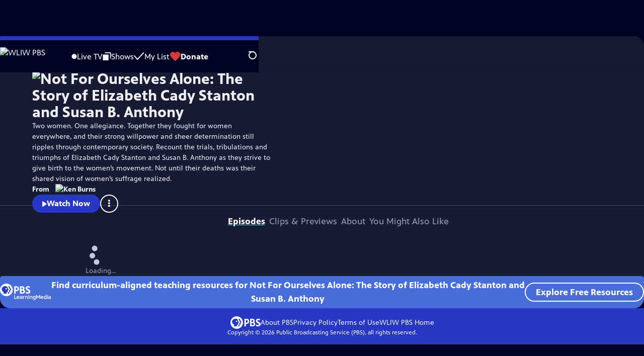

--- FILE ---
content_type: text/html; charset=utf-8
request_url: https://watch.wliw.org/show/not-ourselves-alone-story-elizabeth-cady-stanton-and-susan-b-anthony/
body_size: 47026
content:
<!DOCTYPE html><html lang="en" data-scroll-behavior="smooth"><head><meta charSet="utf-8"/><meta name="viewport" content="width=device-width, initial-scale=1"/><link rel="preload" as="image" imageSrcSet="https://image.pbs.org/stations/wliw-white-cobranded-logo-8IAb32f.png?format=avif&amp;resize=170x 1x, https://image.pbs.org/stations/wliw-white-cobranded-logo-8IAb32f.png?format=avif&amp;resize=340x 2x"/><link rel="preload" as="image" imageSrcSet="https://image.pbs.org/video-assets/aFBEFq1-asset-mezzanine-16x9-SErIJd5.jpg?format=webp&amp;resize=320x180 320w, https://image.pbs.org/video-assets/aFBEFq1-asset-mezzanine-16x9-SErIJd5.jpg?format=webp&amp;resize=480x270 480w, https://image.pbs.org/video-assets/aFBEFq1-asset-mezzanine-16x9-SErIJd5.jpg?format=webp&amp;resize=768x432 768w, https://image.pbs.org/video-assets/aFBEFq1-asset-mezzanine-16x9-SErIJd5.jpg?format=webp&amp;resize=860x484 860w" imageSizes="
    (min-width: 1700px) 1700px,
    100vw
  " fetchPriority="high"/><link rel="stylesheet" href="/_next/static/chunks/3fc7fb7d874fbbab.css" data-precedence="next"/><link rel="stylesheet" href="/_next/static/chunks/e3aee8e3aabdc2ee.css" data-precedence="next"/><link rel="stylesheet" href="/_next/static/chunks/59703e310badb6f3.css" data-precedence="next"/><link rel="stylesheet" href="/_next/static/chunks/dae3333ae51e14ce.css" data-precedence="next"/><link rel="stylesheet" href="/_next/static/chunks/798a8b25835e01cd.css" data-precedence="next"/><link rel="stylesheet" href="/_next/static/chunks/3c2085697cb451a4.css" data-precedence="next"/><link rel="stylesheet" href="/_next/static/chunks/4be626bd552f9829.css" data-precedence="next"/><link rel="preload" as="script" fetchPriority="low" href="/_next/static/chunks/4e1b247cec93b429.js"/><script src="/_next/static/chunks/9e53f19a2e4d8ebc.js" async=""></script><script src="/_next/static/chunks/fb1a0fbcbcb70954.js" async=""></script><script src="/_next/static/chunks/77c9025903913c37.js" async=""></script><script src="/_next/static/chunks/f16c94d7792a833b.js" async=""></script><script src="/_next/static/chunks/turbopack-f6e196002a0a09d8.js" async=""></script><script src="/_next/static/chunks/dd4dd01088920e08.js" async=""></script><script src="/_next/static/chunks/ec5ba5291790a938.js" async=""></script><script src="/_next/static/chunks/cd6c3f75e59698ca.js" async=""></script><script src="/_next/static/chunks/6ae9c41d74d90ee6.js" async=""></script><script src="/_next/static/chunks/2e0198e99cdf50d1.js" async=""></script><script src="/_next/static/chunks/04318e7a8d79f6b9.js" async=""></script><script src="/_next/static/chunks/86e23d1c77450768.js" async=""></script><script src="/_next/static/chunks/6fc62e33a466753d.js" async=""></script><script src="/_next/static/chunks/a035f940678f96c6.js" async=""></script><script src="/_next/static/chunks/be407ff0e2a363f9.js" async=""></script><script src="/_next/static/chunks/6b7a3e0690694d7a.js" async=""></script><script src="/_next/static/chunks/d2c8ea5f0a0703eb.js" async=""></script><script src="/_next/static/chunks/bae41d756d1c627a.js" async=""></script><link rel="preload" href="/_next/static/chunks/41d0f7ba259cabe7.css" as="style"/><link rel="preload" href="https://www.googletagmanager.com/gtm.js?id=GTM-TWTDGH&amp;l=GTMDataLayer" as="script"/><link rel="icon" href="/favicons/favicon.ico" sizes="48x48"/><link rel="icon" href="/favicons/favicon.svg" type="image/svg+xml"/><link rel="apple-touch-icon" href="/favicons/favicon-180x180.png"/><link rel="manifest" href="/manifest.webmanifest" crossorigin="use-credentials"/><title>Not For Ourselves Alone: The Story of Elizabeth Cady Stanton and Susan B. Anthony | WLIW PBS</title><meta name="description" content="Recount the trials, tribulations and triumphs of two pioneers of the women’s movement."/><link rel="canonical" href="https://www.pbs.org/show/not-ourselves-alone-story-elizabeth-cady-stanton-and-susan-b-anthony/"/><meta property="og:title" content="Not For Ourselves Alone: The Story of Elizabeth Cady Stanton and Susan B. Anthony"/><meta property="og:description" content="Recount the trials, tribulations and triumphs of two pioneers of the women’s movement."/><meta property="og:url" content="https://watch.wliw.org/show/not-ourselves-alone-story-elizabeth-cady-stanton-and-susan-b-anthony/"/><meta property="og:image" content="https://image.pbs.org/video-assets/HO4EtnV-asset-mezzanine-16x9-gV3cAy4.jpg?focalcrop=1200x630x50x10&amp;format=auto"/><meta property="og:image:width" content="1200"/><meta property="og:image:height" content="630"/><meta property="og:type" content="video.tv_show"/><meta name="twitter:card" content="summary_large_image"/><meta name="twitter:title" content="Not For Ourselves Alone: The Story of Elizabeth Cady Stanton and Susan B. Anthony"/><meta name="twitter:description" content="Recount the trials, tribulations and triumphs of two pioneers of the women’s movement."/><meta name="twitter:image" content="https://image.pbs.org/video-assets/HO4EtnV-asset-mezzanine-16x9-gV3cAy4.jpg?focalcrop=1200x630x50x10&amp;format=auto"/><meta name="twitter:image:width" content="1200"/><meta name="twitter:image:height" content="630"/><meta name="sentry-trace" content="67f2fb2c041bb56df8c4a3366ac9192c-24f5d3f4d533ec60-1"/><meta name="baggage" content="sentry-environment=production,sentry-public_key=288f494e62479c514a3e89974e97e130,sentry-trace_id=67f2fb2c041bb56df8c4a3366ac9192c,sentry-org_id=260369,sentry-transaction=GET%20%2Fshow%2F%5Bslug%5D,sentry-sampled=true,sentry-sample_rand=0.5878675004706724,sentry-sample_rate=1"/><script src="/_next/static/chunks/a6dad97d9634a72d.js" noModule=""></script></head><body><div hidden=""><!--$--><!--/$--></div><a href="#maincontent" class="SkipContent-module-scss-module__pSrA9W__skip_link">Skip to Main Content</a><header class="Navigation-module-scss-module__qD8n8q__navigation"><nav class="UtilityNav-module-scss-module__R7DPYG__utility_nav"><a class="NavLink-module-scss-module__CrqL6W__nav_link UtilityNav-module-scss-module__R7DPYG__home_link UtilityNav-module-scss-module__R7DPYG__svp_home_link" href="/"><img src="https://image.pbs.org/stations/wliw-white-cobranded-logo-8IAb32f.png?format=avif&amp;resize=170x" srcSet="https://image.pbs.org/stations/wliw-white-cobranded-logo-8IAb32f.png?format=avif&amp;resize=170x 1x, https://image.pbs.org/stations/wliw-white-cobranded-logo-8IAb32f.png?format=avif&amp;resize=340x 2x" alt="WLIW PBS" width="170" loading="eager" class="UtilityNav-module-scss-module__R7DPYG__svp_station_logo"/></a><ul class="UtilityNav-module-scss-module__R7DPYG__utility_nav_links"><li class=""><a class="NavLink-module-scss-module__CrqL6W__nav_link" href="/livestream/"><svg xmlns="http://www.w3.org/2000/svg" fill="none" viewBox="0 0 11 11" class="UtilityNav-module-scss-module__R7DPYG__live_tv_icon"><circle cx="5.475" cy="5.25" r="5" fill="#fff"></circle></svg>Live TV</a></li><li class=""><a class="NavLink-module-scss-module__CrqL6W__nav_link" href="/shows/"><svg xmlns="http://www.w3.org/2000/svg" fill="none" viewBox="0 0 17 16" class="UtilityNav-module-scss-module__R7DPYG__shows_icon"><path fill="#fff" d="M15.619 0H4.944a.857.857 0 0 0 0 1.713h9.817v9.816a.857.857 0 0 0 1.714 0V.856a.856.856 0 0 0-.856-.857"></path><path fill="#fff" d="M11.017 4.599H1.332a.857.857 0 0 0-.857.856v9.688c0 .473.384.857.857.857h9.685a.857.857 0 0 0 .857-.857V5.455a.855.855 0 0 0-.857-.856"></path></svg>Shows</a></li><li class="MyListMenuItem-module-scss-module__xpFxCW__my_list_menu_item"><a class="NavLink-module-scss-module__CrqL6W__nav_link MyListMenuItem-module-scss-module__xpFxCW__my_list_link" href="/my-list/"><svg xmlns="http://www.w3.org/2000/svg" fill="none" viewBox="0 0 21 16" class="MyListMenuItem-module-scss-module__xpFxCW__my_list_icon"><path fill="#fff" d="m.386 7.854 6.121 6.809c.188.212.45.325.737.337.288 0 .55-.112.737-.325l11.88-12.78c.375-.4.35-1.036-.05-1.411a1.003 1.003 0 0 0-1.411.05L7.257 12.514 1.86 6.518A.993.993 0 0 0 .45 6.443c-.4.362-.438 1-.063 1.411"></path></svg>My List</a></li><li class="UtilityNav-module-scss-module__R7DPYG__push DonateMenuItem-module-scss-module__Lf9vAq__donate_menu_item"><a target="_blank" rel="noopener noreferrer" class="DonateMenuItem-module-scss-module__Lf9vAq__donate_link" href="https://www.wliw.org/support/contribute/thank-you/?source=BLOWPBS01000&amp;ms=pbs1217"><svg xmlns="http://www.w3.org/2000/svg" fill="none" viewBox="0 0 22 18" class="DonateMenuItem-module-scss-module__Lf9vAq__donate_icon"><path fill="#D6383A" d="M21.765 5.812C21.765 2.596 19.169 0 15.977 0a5.77 5.77 0 0 0-4.597 2.276A5.77 5.77 0 0 0 6.784 0C3.592 0 .995 2.607.995 5.812c0 1.678.703 3.184 1.83 4.242l6.96 7.234s1.542 1.602 3.138 0l6.98-7.202a5.82 5.82 0 0 0 1.862-4.274"></path></svg>Donate</a><div class="DonateMenuItem-module-scss-module__Lf9vAq__donate_menu"><div class="DonateMenuItem-module-scss-module__Lf9vAq__donate_menu_inner"><img src="https://image.pbs.org/stations/wliw-white-cobranded-logo-8IAb32f.png?format=avif&amp;resize=165x" srcSet="https://image.pbs.org/stations/wliw-white-cobranded-logo-8IAb32f.png?format=avif&amp;resize=165x 1x, https://image.pbs.org/stations/wliw-white-cobranded-logo-8IAb32f.png?format=avif&amp;resize=330x 2x" alt="WLIW PBS" width="165" loading="lazy"/><p class="DonateMenuItem-module-scss-module__Lf9vAq__donate_menu_intro">Support your local PBS station in our mission to inspire, enrich, and educate.</p><a class="Button-module-scss-module__gW1A4G__red Button-module-scss-module__gW1A4G__max" href="https://www.wliw.org/support/contribute/thank-you/?source=BLOWPBS01000&amp;ms=pbs1217">Donate to <!-- -->WLIW PBS</a><img alt="" aria-hidden="true" loading="lazy" width="285" height="223" decoding="async" data-nimg="1" class="DonateMenuItem-module-scss-module__Lf9vAq__donate_illustration" style="color:transparent" src="/_next/static/media/woman-with-plant.25be5bcc.svg"/></div></div></li></ul><div class="SignInOrProfile-module-scss-module__2rt2Dq__sign_in_or_profile_svp undefined"></div><div class="SearchMenu-module-scss-module__GeHO2W__search_menu_wrapper"><button aria-label="Open Search Menu" role="button" class="SearchButtonLink-module-scss-module__MiMj1G__search_button"><div class="SearchButtonLink-module-scss-module__MiMj1G__search_icon" aria-hidden="true"><div class="SearchButtonLink-module-scss-module__MiMj1G__circle"></div><div class="SearchButtonLink-module-scss-module__MiMj1G__line_1"></div><div class="SearchButtonLink-module-scss-module__MiMj1G__line_2"></div><div class="SearchButtonLink-module-scss-module__MiMj1G__line_3"></div></div></button><a class="NavLink-module-scss-module__CrqL6W__nav_link SearchButtonLink-module-scss-module__MiMj1G__search_link SearchMenu-module-scss-module__GeHO2W__search_link" href="/search/"><span class="visuallyhidden">Search</span><div class="SearchButtonLink-module-scss-module__MiMj1G__search_icon" aria-hidden="true"><div class="SearchButtonLink-module-scss-module__MiMj1G__circle"></div><div class="SearchButtonLink-module-scss-module__MiMj1G__line_1"></div><div class="SearchButtonLink-module-scss-module__MiMj1G__line_2"></div><div class="SearchButtonLink-module-scss-module__MiMj1G__line_3"></div></div></a><div class="SearchMenu-module-scss-module__GeHO2W__search_menu"><div class="SearchMenu-module-scss-module__GeHO2W__search_menu_inner"><form class="SearchMenu-module-scss-module__GeHO2W__search_form" action="/search/"><input type="search" aria-label="Search PBS" placeholder="Search ..." autoComplete="off" class="SearchMenu-module-scss-module__GeHO2W__search_input" aria-haspopup="grid" name="q"/><button type="submit" aria-label="Go" class="SearchMenu-module-scss-module__GeHO2W__search_submit_button"><svg xmlns="http://www.w3.org/2000/svg" fill="none" viewBox="0 0 20 20"><path d="m19.538 18.17-.029-.029.015-.014-5.53-5.53c2.374-3.072 2.16-7.493-.655-10.308a7.805 7.805 0 0 0-11.046 0 7.8 7.8 0 0 0 0 11.047 7.8 7.8 0 0 0 5.516 2.289c1.635 0 3.27-.512 4.635-1.522l5.559 5.56.028.028a1.073 1.073 0 0 0 1.507 0c.412-.441.412-1.11 0-1.521M3.8 11.828a5.7 5.7 0 0 1-1.664-4.024c0-1.521.597-2.943 1.664-4.009a5.66 5.66 0 0 1 4.009-1.663c1.521 0 2.943.597 4.009 1.663a5.66 5.66 0 0 1 1.663 4.01c0 1.279-.412 2.487-1.18 3.468l-1.023 1.024a5.65 5.65 0 0 1-3.47 1.18 5.59 5.59 0 0 1-4.008-1.65"></path></svg></button></form></div></div></div><div class="MobileMenu-module-scss-module__3wVdMG__mobile_menu_wrapper"><button aria-label="Open Main Menu" role="button" class="MobileMenuButton-module-scss-module__d9Vn_G__mobile_menu_button"><div aria-hidden="true" class="MobileMenuButton-module-scss-module__d9Vn_G__hamburger"><span class="MobileMenuButton-module-scss-module__d9Vn_G__hamburger_line"></span><span class="MobileMenuButton-module-scss-module__d9Vn_G__hamburger_line"></span><span class="MobileMenuButton-module-scss-module__d9Vn_G__hamburger_line"></span><span class="MobileMenuButton-module-scss-module__d9Vn_G__hamburger_line"></span></div></button><nav class="MobileMenu-module-scss-module__3wVdMG__mobile_menu"><div class="MobileMenu-module-scss-module__3wVdMG__mobile_menu_inner"><div class="MobileMenu-module-scss-module__3wVdMG__genres_toggle"><svg xmlns="http://www.w3.org/2000/svg" fill="none" viewBox="0 0 17 17"><rect width="7.149" height="7.149" x="0.961" y="0.719" fill="#fff" rx="1"></rect><rect width="7.149" height="7.149" x="9.642" y="0.719" fill="#fff" rx="1"></rect><rect width="7.149" height="7.149" x="0.961" y="9.57" fill="#fff" rx="1"></rect><rect width="7.149" height="7.149" x="9.642" y="9.57" fill="#fff" rx="1"></rect></svg><button class="MobileMenu-module-scss-module__3wVdMG__genres_button" role="button">Genres</button></div><ul class="MobileMenu-module-scss-module__3wVdMG__genre_links"><li><a class="NavLink-module-scss-module__CrqL6W__nav_link MobileMenu-module-scss-module__3wVdMG__mobile_menu_genre_nav_link" href="/explore/passport/"><svg xmlns="http://www.w3.org/2000/svg" fill="none" viewBox="0 0 18 19" class="MobileMenu-module-scss-module__3wVdMG__passport_compass"><circle cx="9" cy="9.5" r="9" fill="#5680FF"></circle><path fill="#fff" fill-rule="evenodd" d="M.919 9.535c0-4.426 3.62-8.027 8.07-8.027s8.07 3.601 8.07 8.027c0 4.427-3.62 8.028-8.07 8.028S.919 13.962.919 9.535m6.498-1.562 1.54-5.215c-3.733.017-6.766 3.034-6.783 6.748zM2.174 9.566 7.417 11.1l1.54 5.215c-3.733-.016-6.766-3.034-6.783-6.748Zm6.846 6.748 1.54-5.215 5.243-1.533c-.017 3.714-3.05 6.732-6.783 6.748m6.784-6.808c-.017-3.714-3.05-6.731-6.783-6.748l1.54 5.215z" clip-rule="evenodd"></path><path fill="#fff" fill-rule="evenodd" d="m6.934 6.508-.224.76-.765.224-1.19-2.168 2.18 1.184Zm6.288-1.184-1.19 2.168-.764-.223-.225-.761 2.18-1.184Zm-2.179 7.239.225-.761.765-.224 1.19 2.168zm-5.099-.985-1.19 2.168 2.18-1.183-.224-.761z" clip-rule="evenodd"></path></svg>Best of PBS Passport</a></li><li><a class="NavLink-module-scss-module__CrqL6W__nav_link MobileMenu-module-scss-module__3wVdMG__mobile_menu_genre_nav_link" href="/explore/arts/">Arts &amp; Music</a></li><li><a class="NavLink-module-scss-module__CrqL6W__nav_link MobileMenu-module-scss-module__3wVdMG__mobile_menu_genre_nav_link" href="/explore/culture/">Culture</a></li><li><a class="NavLink-module-scss-module__CrqL6W__nav_link MobileMenu-module-scss-module__3wVdMG__mobile_menu_genre_nav_link" href="/explore/documentaries-and-indie-films/">Documentaries &amp; Indie Films</a></li><li><a class="NavLink-module-scss-module__CrqL6W__nav_link MobileMenu-module-scss-module__3wVdMG__mobile_menu_genre_nav_link" href="/explore/drama/">Drama</a></li><li><a class="NavLink-module-scss-module__CrqL6W__nav_link MobileMenu-module-scss-module__3wVdMG__mobile_menu_genre_nav_link" href="/explore/henry-louis-gates-jr/">Dr. Henry Louis Gates Jr.</a></li><li><a class="NavLink-module-scss-module__CrqL6W__nav_link MobileMenu-module-scss-module__3wVdMG__mobile_menu_genre_nav_link" href="/explore/pbs-america-at-250/">PBS America @ 250</a></li><li><a class="NavLink-module-scss-module__CrqL6W__nav_link MobileMenu-module-scss-module__3wVdMG__mobile_menu_genre_nav_link" href="/explore/food/">Food</a></li><li><a class="NavLink-module-scss-module__CrqL6W__nav_link MobileMenu-module-scss-module__3wVdMG__mobile_menu_genre_nav_link" href="/explore/history/">History</a></li><li><a class="NavLink-module-scss-module__CrqL6W__nav_link MobileMenu-module-scss-module__3wVdMG__mobile_menu_genre_nav_link" href="/explore/home-and-how-to/">Home &amp; How-To</a></li><li><a class="NavLink-module-scss-module__CrqL6W__nav_link MobileMenu-module-scss-module__3wVdMG__mobile_menu_genre_nav_link" href="/explore/news-and-public-affairs/">News &amp; Public Affairs</a></li><li><a class="NavLink-module-scss-module__CrqL6W__nav_link MobileMenu-module-scss-module__3wVdMG__mobile_menu_genre_nav_link" href="/explore/science-and-nature/">Science &amp; Nature</a></li></ul><ul class="MobileMenu-module-scss-module__3wVdMG__links"><li><a class="NavLink-module-scss-module__CrqL6W__nav_link" href="/livestream/"><svg xmlns="http://www.w3.org/2000/svg" fill="none" viewBox="0 0 11 11" class="MobileMenu-module-scss-module__3wVdMG__live_tv_icon"><circle cx="5.475" cy="5.25" r="5" fill="#fff"></circle></svg>Live TV</a></li><li><a class="NavLink-module-scss-module__CrqL6W__nav_link" href="/shows/"><svg xmlns="http://www.w3.org/2000/svg" fill="none" viewBox="0 0 17 16"><path fill="#fff" d="M15.619 0H4.944a.857.857 0 0 0 0 1.713h9.817v9.816a.857.857 0 0 0 1.714 0V.856a.856.856 0 0 0-.856-.857"></path><path fill="#fff" d="M11.017 4.599H1.332a.857.857 0 0 0-.857.856v9.688c0 .473.384.857.857.857h9.685a.857.857 0 0 0 .857-.857V5.455a.855.855 0 0 0-.857-.856"></path></svg>Shows</a></li><li><a class="NavLink-module-scss-module__CrqL6W__nav_link" href="/my-list/shows/"><svg xmlns="http://www.w3.org/2000/svg" fill="none" viewBox="0 0 21 16"><path fill="#fff" d="m.386 7.854 6.121 6.809c.188.212.45.325.737.337.288 0 .55-.112.737-.325l11.88-12.78c.375-.4.35-1.036-.05-1.411a1.003 1.003 0 0 0-1.411.05L7.257 12.514 1.86 6.518A.993.993 0 0 0 .45 6.443c-.4.362-.438 1-.063 1.411"></path></svg>My List</a></li><li><a href="https://www.wliw.org/support/contribute/thank-you/?source=BLOWPBS01000&amp;ms=pbs1217"><svg xmlns="http://www.w3.org/2000/svg" fill="none" viewBox="0 0 22 18"><path fill="#D6383A" d="M21.765 5.812C21.765 2.596 19.169 0 15.977 0a5.77 5.77 0 0 0-4.597 2.276A5.77 5.77 0 0 0 6.784 0C3.592 0 .995 2.607.995 5.812c0 1.678.703 3.184 1.83 4.242l6.96 7.234s1.542 1.602 3.138 0l6.98-7.202a5.82 5.82 0 0 0 1.862-4.274"></path></svg>Donate</a></li><li class="MobileMenu-module-scss-module__3wVdMG__personal"><button class="Button-module-scss-module__gW1A4G__white_ghost Button-module-scss-module__gW1A4G__max">Sign In</button></li></ul></div></nav></div></nav></header><main id="maincontent" tabindex="0"><div class="ModalPageTransition-module-scss-module__6oXdwq__modal_page_transition"><div class="ShowDetailHero-module-scss-module__TF6dtq__detail_hero"><a class="BackButton-module-scss-module__C-d13a__back_button ShowDetailHero-module-scss-module__TF6dtq__detail_hero_back_button" aria-label="Go Home" href="/"><svg xmlns="http://www.w3.org/2000/svg" viewBox="0 0 34 35"><path d="M19.358 17.782 33.24 3.9a1.846 1.846 0 0 0 0-2.588 1.846 1.846 0 0 0-2.588 0L16.77 15.429 3.123 1.547a1.846 1.846 0 0 0-2.589 0 1.846 1.846 0 0 0 0 2.588l13.883 13.883L.534 31.664a1.846 1.846 0 0 0 0 2.588 1.846 1.846 0 0 0 2.589 0L17.005 20.37l13.882 13.883a1.846 1.846 0 0 0 2.588 0 1.846 1.846 0 0 0 0-2.588z"></path></svg></a><div class="ShowDetailHero-module-scss-module__TF6dtq__detail_hero_background_image"><div class="MezzanineVideoInitializer-module-scss-module__RvZp-W__mezzanine_video_initializer ShowDetailHero-module-scss-module__TF6dtq__detail_hero_mezzanine_video_initializer"><img src="https://image.pbs.org/video-assets/aFBEFq1-asset-mezzanine-16x9-SErIJd5.jpg?format=webp&amp;resize=860x483.75" srcSet="https://image.pbs.org/video-assets/aFBEFq1-asset-mezzanine-16x9-SErIJd5.jpg?format=webp&amp;resize=320x180 320w, https://image.pbs.org/video-assets/aFBEFq1-asset-mezzanine-16x9-SErIJd5.jpg?format=webp&amp;resize=480x270 480w, https://image.pbs.org/video-assets/aFBEFq1-asset-mezzanine-16x9-SErIJd5.jpg?format=webp&amp;resize=768x432 768w, https://image.pbs.org/video-assets/aFBEFq1-asset-mezzanine-16x9-SErIJd5.jpg?format=webp&amp;resize=860x484 860w" sizes="
    (min-width: 1700px) 1700px,
    100vw
  " alt="Women&#x27;s Suffrage" width="860" height="483.75" loading="eager" fetchPriority="high"/><button class="WatchVideoButton-module-scss-module__imCtkW__watch_video_button"><div class="WatchVideoButton-module-scss-module__imCtkW__watch_video_button_icon"><svg xmlns="http://www.w3.org/2000/svg" class="play_svg__play" viewBox="0 0 10 12"><path d="M9.37 6.05.89.75C.73.65.57.74.57.9v10.7c0 .16.16.24.32.16l8.48-5.31c.15-.16.15-.32 0-.4"></path></svg></div><span class="WatchVideoButton-module-scss-module__imCtkW__watch_video_button_text">Watch <!-- -->Clip</span></button></div></div><div class="ShowDetailHero-module-scss-module__TF6dtq__detail_hero_overlay"><h1 class="ShowDetailHero-module-scss-module__TF6dtq__detail_hero_show_name"><img src="https://image.pbs.org/contentchannels/UJSlb5G-show-white-logo-0GfGdew.png?format=avif&amp;resize=300x" srcSet="https://image.pbs.org/contentchannels/UJSlb5G-show-white-logo-0GfGdew.png?format=avif&amp;resize=300x 1x, https://image.pbs.org/contentchannels/UJSlb5G-show-white-logo-0GfGdew.png?format=avif&amp;resize=600x 2x" alt="Not For Ourselves Alone: The Story of Elizabeth Cady Stanton and Susan B. Anthony" width="300" loading="lazy"/></h1><div class="ShowDetailHero-module-scss-module__TF6dtq__detail_hero_description"><p class="">Two women. One allegiance. Together they fought for women everywhere, and their strong willpower and sheer determination still ripples through contemporary society. Recount the trials, tribulations and triumphs of Elizabeth Cady Stanton and Susan B. Anthony as they strive to give birth to the women’s movement. Not until their deaths was their shared vision of women’s suffrage realized.</p></div><p class="FromFranchise-module-scss-module__Ufabga__from_franchise">From<a class="FromFranchise-module-scss-module__Ufabga__from_franchise__link" href="/franchise/ken-burns/"><img src="https://image.pbs.org/contentchannels/Pdd5KQc-white-logo-41-0IJv1Ft.png?format=avif&amp;resize=120x" srcSet="https://image.pbs.org/contentchannels/Pdd5KQc-white-logo-41-0IJv1Ft.png?format=avif&amp;resize=120x 1x, https://image.pbs.org/contentchannels/Pdd5KQc-white-logo-41-0IJv1Ft.png?format=avif&amp;resize=240x 2x" alt="Ken Burns" width="120" loading="lazy"/></a></p><div class="ShowDetailHero-module-scss-module__TF6dtq__detail_hero_overlay_buttons"><a class="Button-module-scss-module__gW1A4G__blue" href="/video/revolution-xwv5zw/"><svg xmlns="http://www.w3.org/2000/svg" class="play_svg__play" viewBox="0 0 10 12"><path d="M9.37 6.05.89.75C.73.65.57.74.57.9v10.7c0 .16.16.24.32.16l8.48-5.31c.15-.16.15-.32 0-.4"></path></svg>Watch Now</a><a class="Button-module-scss-module__gW1A4G__white_ghost ShowDetailHero-module-scss-module__TF6dtq__detail_hero_overlay_buttons_website_button" target="_blank" rel="noopener noreferrer" href="https://www.pbs.org/kenburns/not-for-ourselves-alone/">Visit Official Site</a><button aria-expanded="false" aria-haspopup="dialog" title="Toggle Menu" class="KabobMenu-module-scss-module__4qPNsG__kabob_menu_button ShowDetailHero-module-scss-module__TF6dtq__detail_hero_overlay_buttons_kabob_menu"><svg xmlns="http://www.w3.org/2000/svg" class="kabob_svg__kabob-icon" viewBox="0 0 7 22"><circle cx="3.25" cy="2.83" r="2.5"></circle><circle cx="3.25" cy="10.5" r="2.5"></circle><circle cx="3.25" cy="18.17" r="2.5"></circle></svg></button></div></div></div><div class="TabContainer-module-scss-module__GvLkYW__tab_container"><ul class="TabContainer-module-scss-module__GvLkYW__tabs" role="tablist"><li role="presentation"><a id="tab1" class="Tab-module-scss-module__wnxuWW__tab_link Tab-module-scss-module__wnxuWW__is_active" href="#Episodes" role="tab">Episodes</a></li><li role="presentation"><a id="tab2" class="Tab-module-scss-module__wnxuWW__tab_link false" href="#Clips &amp; Previews" tabindex="-1" role="tab">Clips &amp; Previews</a></li><li role="presentation"><a id="tab3" class="Tab-module-scss-module__wnxuWW__tab_link false" href="#About" tabindex="-1" role="tab">About</a></li><li role="presentation"><a id="tab4" class="Tab-module-scss-module__wnxuWW__tab_link false" href="#You Might Also Like" tabindex="-1" role="tab">You Might Also Like</a></li></ul><div class="TabContainer-module-scss-module__GvLkYW__tab_sections"><section aria-labelledby="tab1" class="TabContainer-module-scss-module__GvLkYW__tab_panel" id="section1" role="tabpanel" tabindex="-1"><div class="EpisodesTab-module-scss-module__XEsIWW__episodes_tab"><div class="SeasonNavigator-module-scss-module__aSGO1G__season_navigator"><div class="SeasonNavigator-module-scss-module__aSGO1G__season_navigator__episodes"><div class="LoadingSpinner-module-scss-module__wroTyG__loading_spinner SeasonNavigator-module-scss-module__aSGO1G__season_navigator__loading" role="status"><svg class="LoadingSpinner-module-scss-module__wroTyG__loading_spinner_svg" xmlns="http://www.w3.org/2000/svg" viewBox="0 0 91.79 91.34"><circle cx="49.51" cy="11.33" r="11.33"></circle><circle cx="76.11" cy="26.99" r="11.33"></circle><circle cx="80.45" cy="57.55" r="11.33"></circle><circle cx="59.27" cy="80" r="11.33"></circle><circle cx="28.51" cy="77.43" r="11.33"></circle><circle cx="11.33" cy="51.79" r="11.33"></circle><circle cx="20.68" cy="22.37" r="11.33"></circle></svg><span class="LoadingSpinner-module-scss-module__wroTyG__loading_spinner__text false">Loading...</span></div></div></div><div class="SponsorshipUnit-module-scss-module__fSHMQW__sponsorship_unit" style="width:max-content;min-width:300px;min-height:279px"><div id="medium-rectangle-half-page-episodes-tab"></div><div class="SponsorshipUnit-module-scss-module__fSHMQW__sponsorship_explanation"><p class="SponsorshipUnit-module-scss-module__fSHMQW__sponsorship_explanation__text">Providing Support for PBS.org</p><a target="_blank" class="SponsorshipUnit-module-scss-module__fSHMQW__sponsorship_explanation__link" rel="noopener noreferrer" href="https://pbs.org/online-sponsorship-support">Learn More<span class="visuallyhidden">about PBS online sponsorship</span></a></div></div></div><div class="LearningMediaBadge-module-scss-module__MXny4G__learning_media_badge"><svg xmlns="http://www.w3.org/2000/svg" fill="none" aria-label="PBS Learning Media" viewBox="0 0 176 60"><path fill="#2638C4" d="M21.5 42C32.822 42 42 32.822 42 21.5S32.822 1 21.5 1 1 10.178 1 21.5 10.178 42 21.5 42"></path><path fill="#fff" d="M119.126 43.484a9.1 9.1 0 0 1 3.774.805v9.127a4.67 4.67 0 0 1-1.213 3.355 5.4 5.4 0 0 1-3.908 1.208 12.3 12.3 0 0 1-3.1-.403V55.43a7.9 7.9 0 0 0 3.1.537 3.17 3.17 0 0 0 2.156-.672 2.17 2.17 0 0 0 .674-1.878v-.135c-.642.263-1.328.4-2.022.403a5.5 5.5 0 0 1-2.56-.537 4.37 4.37 0 0 1-1.752-1.745 6.1 6.1 0 0 1-.674-2.684 4.89 4.89 0 0 1 3.372-5.03 4.9 4.9 0 0 1 2.153-.204zm46.762.134v10.2h-2.291v-10.2zm-4.986-4.697v14.36a9.9 9.9 0 0 1-4.043.806 5.02 5.02 0 0 1-3.773-1.343 6.22 6.22 0 0 1-.809-6.844 5 5 0 0 1 2.753-2.285 5.02 5.02 0 0 1 3.581.137v-4.831zM92.31 43.484a3.37 3.37 0 0 1 2.56.94 3.46 3.46 0 0 1 .943 2.684v6.844h-2.29V47.51a2.7 2.7 0 0 0-.405-1.476 1.56 1.56 0 0 0-1.347-.537 4.8 4.8 0 0 0-1.348.269c-.404.268-.674.537-1.078.805v7.247h-2.291v-10.2h1.887l.134.94c.384-.365.844-.64 1.348-.806q.931-.218 1.886-.268zm-7.547.134V45.9a3.8 3.8 0 0 0-1.213-.134 2.51 2.51 0 0 0-2.29 1.342v6.979h-2.292V43.752h1.887l.27 1.343a2.7 2.7 0 0 1 1.078-1.074 2.7 2.7 0 0 1 1.482-.403 1.5 1.5 0 0 1 1.078 0m-33.285-3.623v11.81h5.12v2.147h-7.546V39.995zm49.187 3.623v10.2h-2.291v-10.2zm26.682-3.623 4.851 7.784 4.851-7.784h2.022v13.957h-2.291v-9.529l-4.312 6.711h-.674l-4.313-6.845v9.53h-2.29V39.994zM72.5 43.485a4.93 4.93 0 0 1 3.234 1.073 4.02 4.02 0 0 1 1.078 2.952v6.174h-1.886l-.27-.94a5.5 5.5 0 0 1-3.234 1.074 3.3 3.3 0 0 1-2.426-.805 3.23 3.23 0 0 1-.943-2.282 2.4 2.4 0 0 1 .295-1.417c.241-.431.608-.78 1.053-.998.974-.58 2.1-.86 3.234-.806a7.7 7.7 0 0 1 1.752.135v-.135a2.85 2.85 0 0 0-.405-1.61c-.27-.403-.943-.537-1.751-.537-.54 0-1.078.134-1.618.134-.557.118-1.1.298-1.617.537v-2.013c1.142-.32 2.319-.5 3.504-.537zm35.981 0a3.37 3.37 0 0 1 2.56.938 3.47 3.47 0 0 1 .943 2.685v6.844h-2.291V47.51a2.67 2.67 0 0 0-.404-1.476 1.57 1.57 0 0 0-1.347-.537 4.8 4.8 0 0 0-1.348.269c-.404.268-.674.537-1.078.805v7.247h-2.156v-10.2h1.886l.135.94c.384-.365.844-.64 1.348-.806a8 8 0 0 1 1.752-.268zm63.201 0a4.93 4.93 0 0 1 3.234 1.073 4.03 4.03 0 0 1 1.079 2.952v6.174h-1.887l-.27-.94a5.5 5.5 0 0 1-3.234 1.074 3.3 3.3 0 0 1-2.425-.805 3.23 3.23 0 0 1-.944-2.282 2.43 2.43 0 0 1 1.348-2.415 5.77 5.77 0 0 1 3.234-.806 7.7 7.7 0 0 1 1.752.135v-.135a2.86 2.86 0 0 0-.404-1.61c-.27-.403-.944-.537-1.752-.537-.539 0-1.078.134-1.617.134-.558.118-1.1.298-1.617.537v-2.013c1.141-.32 2.318-.5 3.503-.537zm-26.143 0a4.18 4.18 0 0 1 2.426.67c.694.379 1.222 1 1.482 1.745.37.751.555 1.58.539 2.416.022.363-.024.727-.135 1.073h-6.738a2.78 2.78 0 0 0 .963 2.015 2.8 2.8 0 0 0 2.137.67 6.3 6.3 0 0 0 3.099-.806v2.013a4.8 4.8 0 0 1-1.482.537 8.3 8.3 0 0 1-1.887.134 5.2 5.2 0 0 1-2.83-.67 4.25 4.25 0 0 1-1.886-1.88 6.2 6.2 0 0 1-.674-2.818 5.35 5.35 0 0 1 2.426-4.563 8.7 8.7 0 0 1 2.56-.537zm-83.011 0a4.18 4.18 0 0 1 2.426.67c.694.379 1.222 1 1.482 1.745.37.751.555 1.58.539 2.416.022.363-.024.727-.135 1.073h-6.738a2.78 2.78 0 0 0 .963 2.015 2.8 2.8 0 0 0 2.137.67 6.3 6.3 0 0 0 3.1-.806v2.013c-.462.26-.963.44-1.483.537a8.3 8.3 0 0 1-1.887.134 5.2 5.2 0 0 1-2.83-.67 4.25 4.25 0 0 1-1.886-1.88 6.2 6.2 0 0 1-.674-2.818 6 6 0 0 1 .539-2.684 4.7 4.7 0 0 1 1.752-1.88 9.6 9.6 0 0 1 2.695-.536zm109.693 5.77a3.75 3.75 0 0 0-1.752.403 1.35 1.35 0 0 0-.808 1.208 1.21 1.21 0 0 0 .404.94c.294.267.68.412 1.078.402a3.77 3.77 0 0 0 2.426-.806v-1.879a2.2 2.2 0 0 0-1.348-.268m-99.182 0a3.75 3.75 0 0 0-1.752.403 1.35 1.35 0 0 0-.808 1.208 1.22 1.22 0 0 0 .404.94c.293.267.68.412 1.078.402.875 0 1.726-.283 2.426-.806v-1.879a2.43 2.43 0 0 0-1.348-.268m83.955-4.026a2.7 2.7 0 0 0-2.157.94 3.74 3.74 0 0 0-.808 2.415 3.26 3.26 0 0 0 .808 2.416 2.48 2.48 0 0 0 2.022.805 6.8 6.8 0 0 0 1.617-.268V45.63a2.18 2.18 0 0 0-1.482-.402zm-38.002.268a2.52 2.52 0 0 0-2.156.94 3.27 3.27 0 0 0-.809 2.416 3.82 3.82 0 0 0 .674 2.281 2.7 2.7 0 0 0 2.021.805 4.3 4.3 0 0 0 1.887-.402V45.63a6.6 6.6 0 0 0-1.617-.134zm-56.464 0a2.6 2.6 0 0 0-1.617.537 2.34 2.34 0 0 0-.809 1.61h4.582a2.8 2.8 0 0 0-.674-1.61 1.5 1.5 0 0 0-1.482-.537m83.146 0a2.6 2.6 0 0 0-1.617.537 2.34 2.34 0 0 0-.809 1.61h4.582a2.8 2.8 0 0 0-.674-1.61 1.61 1.61 0 0 0-1.482-.537M21.966 0A22.17 22.17 0 0 1 34.28 3.644a22.03 22.03 0 0 1 8.2 9.85 21.93 21.93 0 0 1 1.312 12.728 22 22 0 0 1-6.017 11.304 22.13 22.13 0 0 1-11.313 6.062c-4.29.86-8.741.432-12.788-1.23a22.1 22.1 0 0 1-9.94-8.105A21.95 21.95 0 0 1 6.421 6.49 22.13 22.13 0 0 1 21.966 0m77.486 39.458c.398-.01.784.134 1.078.402a1.435 1.435 0 0 1 .135 1.88l-.135.133c-.294.269-.68.413-1.078.403a1.8 1.8 0 0 1-1.078-.403 1.45 1.45 0 0 1-.405-.939 1.22 1.22 0 0 1 .405-.94 1.62 1.62 0 0 1 1.078-.536m65.223 0a1.54 1.54 0 0 1 1.078.402 1.435 1.435 0 0 1 .135 1.88l-.135.133a1.54 1.54 0 0 1-1.078.403 1.8 1.8 0 0 1-1.078-.403 1.45 1.45 0 0 1-.405-.939 1.23 1.23 0 0 1 .405-.94 1.34 1.34 0 0 1 1.078-.536M97.295 8.724a14.2 14.2 0 0 1 5.93 1.342v4.966a13.2 13.2 0 0 0-5.93-1.745c-2.02 0-3.099.805-3.099 2.147 0 1.88 1.887 2.953 4.312 4.16 2.426 1.209 6.604 3.356 6.604 8.188 0 4.831-3.504 7.65-9.164 7.65a13.34 13.34 0 0 1-6.738-2.014v-5.234a10.36 10.36 0 0 0 6.738 2.55c2.29 0 3.639-.94 3.639-2.416 0-1.879-1.213-2.55-4.448-4.294-3.234-1.745-6.198-3.758-6.198-8.187-.135-3.758 2.56-7.113 8.355-7.113zm-41.37.537c6.199 0 9.837 3.355 9.837 8.857 0 5.503-4.043 8.858-10.511 8.858h-1.078v8.321h-5.12V9.261zm20.887 0c4.986 0 8.086 2.55 8.086 6.71a5.8 5.8 0 0 1-.6 3.057 5.83 5.83 0 0 1-2.095 2.312 6.16 6.16 0 0 1 3.299 2.318 6.1 6.1 0 0 1 1.148 3.855c0 3.758-2.965 7.918-9.433 7.918h-8.49V9.261zm-44.47 0h-3.908l6.199 12.079c0 .134 0 .134.135.268.134.402-.135.805-.674.94l-2.426.536v4.43a2.67 2.67 0 0 1-.836 1.946 2.7 2.7 0 0 1-1.994.737h-1.213v5.235h3.909v-5.235h1.212a2.7 2.7 0 0 0 1.994-.737 2.69 2.69 0 0 0 .836-1.947v-4.429l2.426-.537c.135 0 .135 0 .27-.134a.73.73 0 0 0 .393-.787.7.7 0 0 0-.124-.287L32.342 9.262zm-8.894 0h-6.603c-1.445-.02-2.88.247-4.22.785a10.9 10.9 0 0 0-3.59 2.347 10.82 10.82 0 0 0-3.24 7.739 9.48 9.48 0 0 0 2.002 5.656 9.54 9.54 0 0 0 5.005 3.336v6.173h9.972v-5.234h1.213a2.7 2.7 0 0 0 1.994-.737 2.69 2.69 0 0 0 .836-1.947V22.95l2.426-.537a1.01 1.01 0 0 0 .673-.94c0-.133 0-.133-.134-.268zm53.769 14.897h-3.37v6.845h2.83c3.1 0 4.717-1.208 4.717-3.49 0-2.013-1.617-3.355-4.177-3.355M55.79 13.689h-1.482v8.993h1.617c3.1 0 4.986-1.745 4.986-4.564a4.63 4.63 0 0 0-1.602-3.314 4.67 4.67 0 0 0-3.519-1.114zm-34.229 2.014c.68 0 1.33.268 1.81.747a2.545 2.545 0 0 1-.83 4.159 2.57 2.57 0 0 1-3.345-1.38 2.5 2.5 0 0 1-.195-.976 2.46 2.46 0 0 1 .725-1.828 2.48 2.48 0 0 1 1.835-.722m54.847-2.013h-2.56v6.442h2.156a3.32 3.32 0 0 0 2.53-.814 3.3 3.3 0 0 0 1.108-2.408 3.02 3.02 0 0 0-.885-2.338 3.05 3.05 0 0 0-2.349-.882"></path></svg><span class="LearningMediaBadge-module-scss-module__MXny4G__learning_media_badge__copy_long">Find curriculum-aligned teaching resources for Not For Ourselves Alone: The Story of Elizabeth Cady Stanton and Susan B. Anthony</span><span class="LearningMediaBadge-module-scss-module__MXny4G__learning_media_badge__copy_short">Teaching resources for Not For Ourselves Alone: The Story of Elizabeth Cady Stanton and Susan B. Anthony</span><a class="Button-module-scss-module__gW1A4G__white_ghost LearningMediaBadge-module-scss-module__MXny4G__learning_media_badge__button" title="Not For Ourselves Alone: The Story of Elizabeth Cady Stanton and Susan B. Anthony" href="https://www.pbslearningmedia.org/collection/kenburnsclassroom/film/not-for-ourselves-alone/">Explore Free Resources</a></div></section><section aria-labelledby="tab2" hidden="" class="TabContainer-module-scss-module__GvLkYW__tab_panel" id="section2" role="tabpanel" tabindex="-1"><div class="ClipsAndPreviewsTab-module-scss-module__ClNjcG__episodes_tab"><div class="SeasonNavigator-module-scss-module__aSGO1G__season_navigator"><div class="SeasonNavigator-module-scss-module__aSGO1G__season_navigator__episodes"><div class="LoadingSpinner-module-scss-module__wroTyG__loading_spinner SeasonNavigator-module-scss-module__aSGO1G__season_navigator__loading" role="status"><svg class="LoadingSpinner-module-scss-module__wroTyG__loading_spinner_svg" xmlns="http://www.w3.org/2000/svg" viewBox="0 0 91.79 91.34"><circle cx="49.51" cy="11.33" r="11.33"></circle><circle cx="76.11" cy="26.99" r="11.33"></circle><circle cx="80.45" cy="57.55" r="11.33"></circle><circle cx="59.27" cy="80" r="11.33"></circle><circle cx="28.51" cy="77.43" r="11.33"></circle><circle cx="11.33" cy="51.79" r="11.33"></circle><circle cx="20.68" cy="22.37" r="11.33"></circle></svg><span class="LoadingSpinner-module-scss-module__wroTyG__loading_spinner__text false">Loading...</span></div></div></div><div class="SponsorshipUnit-module-scss-module__fSHMQW__sponsorship_unit" style="width:max-content;min-width:300px;min-height:279px"><div id="medium-rectangle-half-page-clips-preview-tab"></div><div class="SponsorshipUnit-module-scss-module__fSHMQW__sponsorship_explanation"><p class="SponsorshipUnit-module-scss-module__fSHMQW__sponsorship_explanation__text">Providing Support for PBS.org</p><a target="_blank" class="SponsorshipUnit-module-scss-module__fSHMQW__sponsorship_explanation__link" rel="noopener noreferrer" href="https://pbs.org/online-sponsorship-support">Learn More<span class="visuallyhidden">about PBS online sponsorship</span></a></div></div></div></section><section aria-labelledby="tab3" hidden="" class="TabContainer-module-scss-module__GvLkYW__tab_panel" id="section3" role="tabpanel" tabindex="-1"><div class="AboutTab-module-scss-module__YPQmhW__about_tab"><div class="AboutTab-module-scss-module__YPQmhW__about_tab_upper_content"><div class="ContentMetadata-module-scss-module__ZTOEHq__content_metadata AboutTab-module-scss-module__YPQmhW__content_metadata"><div class="ContentMetadata-module-scss-module__ZTOEHq__content_metadata__genre"><h3 class="ContentMetadata-module-scss-module__ZTOEHq__content_metadata__sub_title">Genre</h3><ul class="ContentMetadata-module-scss-module__ZTOEHq__content_metadata__genre_badges"><li><a class="Badge-module-scss-module__Wzi7zW__genre" href="/explore/history/">History</a></li></ul></div><div class="ContentMetadata-module-scss-module__ZTOEHq__content_metadata__share_this_video"><h3 class="ContentMetadata-module-scss-module__ZTOEHq__content_metadata__sub_title">Share this Show</h3><ul class="ContentMetadata-module-scss-module__ZTOEHq__content_metadata__share_this_video__links"><li><div class="CopyButton-module-scss-module__JGyxCG__copy_button"><button title="Copy link to video"><svg xmlns="http://www.w3.org/2000/svg" fill="#fff" aria-hidden="true" class="link_svg__pbs-link" viewBox="0 0 17 17"><path d="M9.7 1.8c.7-.7 1.7-1.1 2.8-1.1 2.2 0 3.9 1.8 3.9 3.9 0 1-.4 2-1.1 2.8l-1.4 1.4c-.2.1-.4.2-.6.2s-.4-.1-.5-.2-.2-.3-.2-.5.1-.4.2-.5l1.4-1.4c.5-.5.7-1.1.7-1.7 0-1.3-1.1-2.4-2.4-2.4-.7 0-1.3.3-1.7.7l-3 2.8c-.5.5-.7 1.1-.7 1.8 0 .8.4 1.6 1.1 2.1.2.1.3.3.3.5s0 .4-.1.6-.3.3-.5.3-.4 0-.6-.1c-1.1-.7-1.8-2-1.8-3.3 0-1 .4-2 1.1-2.8zm-.6 4.3c.2 0 .4 0 .6.1 1.1.7 1.8 2 1.8 3.3 0 1-.4 2-1.1 2.8l-2.9 2.9c-.7.7-1.7 1.1-2.8 1.1-2.2 0-3.9-1.8-3.9-3.9 0-1 .4-2 1.1-2.8l1.4-1.4c.1-.1.3-.2.5-.2s.4.1.5.2.2.3.2.5-.1.4-.2.5l-1.4 1.4c-.5.5-.7 1.1-.7 1.7 0 1.3 1.1 2.4 2.4 2.4.7 0 1.3-.3 1.7-.7l2.9-2.9c.5-.5.7-1.1.7-1.7 0-.8-.4-1.6-1.1-2.1-.1 0-.2-.1-.2-.3s0-.4.1-.6c.1-.1.2-.2.4-.3"></path></svg></button><span class="CopyButton-module-scss-module__JGyxCG__copy_button__copied_text" aria-live="polite" aria-hidden="true">Link Copied to Clipboard</span></div></li></ul></div></div><div class="HowToWatch-module-scss-module___Ud1Xa__how_to_watch AboutTab-module-scss-module__YPQmhW__how_to_watch"><h2 class="HowToWatch-module-scss-module___Ud1Xa__how_to_watch__title">How to Watch <!-- -->Not For Ourselves Alone: The Story of Elizabeth Cady Stanton and Susan B. Anthony</h2><p class="HowToWatch-module-scss-module___Ud1Xa__how_to_watch__text">Not For Ourselves Alone: The Story of Elizabeth Cady Stanton and Susan B. Anthony<!-- --> is available to stream on pbs.org and the free PBS App, available on iPhone, Apple TV, Android TV, Android smartphones, Amazon Fire TV, Amazon Fire Tablet, Roku, Samsung Smart TV, and Vizio.</p><ul class="HowToWatch-module-scss-module___Ud1Xa__how_to_watch__links"><li><a href="/show/not-ourselves-alone-story-elizabeth-cady-stanton-and-susan-b-anthony/">Stream Here on PBS.org</a></li><li><a target="_blank" href="https://www.pbs.org/pbs-app/">Download the PBS App <svg xmlns="http://www.w3.org/2000/svg" aria-hidden="true" class="external-link_svg__external-link" viewBox="0 0 18.5 15.6"><path d="M14.2 9.1h-.7c-.1 0-.2 0-.2.1-.1.1-.1.1-.1.2v3.3c0 .4-.2.8-.5 1.2-.3.3-.7.5-1.2.5H3c-.5 0-.8-.2-1.2-.5-.3-.3-.5-.7-.5-1.2V4.2c0-.4.2-.8.5-1.2.3-.2.7-.4 1.2-.4h7.3c.1 0 .2 0 .2-.1.1-.1.1-.1.1-.2v-.7c0-.1 0-.2-.1-.2-.1-.1-.1-.1-.2-.1H3q-1.2 0-2.1.9c-.6.5-.9 1.2-.9 2v8.5q0 1.2.9 2.1t2.1.9h8.6q1.2 0 2.1-.9t.9-2.1V9.5c0-.1 0-.2-.1-.2-.2-.1-.2-.2-.3-.2"></path><path d="M18.3.2c-.2-.1-.3-.2-.5-.2h-5.3c-.2 0-.3.1-.5.2-.1.1-.2.3-.2.5s.1.3.2.5L13.8 3 7.2 9.5c-.1.1-.1.2-.1.3s0 .2.1.2l1.2 1.2c.1.1.1.1.2.1s.2 0 .2-.1l6.7-6.6 1.8 1.8c.1.1.3.2.5.2s.3-.1.5-.2c.1-.1.2-.3.2-.5V.7c0-.2-.1-.4-.2-.5"></path></svg></a></li><li><a target="_blank" href="https://www.wliw.org/schedule/?channel=wliw21">Check Your Local Listings for Broadcast Schedules <svg xmlns="http://www.w3.org/2000/svg" aria-hidden="true" class="external-link_svg__external-link" viewBox="0 0 18.5 15.6"><path d="M14.2 9.1h-.7c-.1 0-.2 0-.2.1-.1.1-.1.1-.1.2v3.3c0 .4-.2.8-.5 1.2-.3.3-.7.5-1.2.5H3c-.5 0-.8-.2-1.2-.5-.3-.3-.5-.7-.5-1.2V4.2c0-.4.2-.8.5-1.2.3-.2.7-.4 1.2-.4h7.3c.1 0 .2 0 .2-.1.1-.1.1-.1.1-.2v-.7c0-.1 0-.2-.1-.2-.1-.1-.1-.1-.2-.1H3q-1.2 0-2.1.9c-.6.5-.9 1.2-.9 2v8.5q0 1.2.9 2.1t2.1.9h8.6q1.2 0 2.1-.9t.9-2.1V9.5c0-.1 0-.2-.1-.2-.2-.1-.2-.2-.3-.2"></path><path d="M18.3.2c-.2-.1-.3-.2-.5-.2h-5.3c-.2 0-.3.1-.5.2-.1.1-.2.3-.2.5s.1.3.2.5L13.8 3 7.2 9.5c-.1.1-.1.2-.1.3s0 .2.1.2l1.2 1.2c.1.1.1.1.2.1s.2 0 .2-.1l6.7-6.6 1.8 1.8c.1.1.3.2.5.2s.3-.1.5-.2c.1-.1.2-.3.2-.5V.7c0-.2-.1-.4-.2-.5"></path></svg></a></li></ul><div class="BuyNow-module-scss-module__Y2IyeW__buy_now"><h3 class="BuyNow-module-scss-module__Y2IyeW__buy_now__title">Buy Now</h3><ul class="BuyNow-module-scss-module__Y2IyeW__buy_now__links"><li><a target="_blank" href="https://tv.apple.com/show/not-for-ourselves-alone-the-story-of-elizabeth-cady-stanton-and-susan-b-anthony/umc.cmc.5h826bzmlkeilt9p7bz5vrky6?itsct=tv_box&amp;itscg=30200"><svg xmlns="http://www.w3.org/2000/svg" viewBox="0 0 24.25 24.25"><path d="M24.11 4.18c-.08-.5-.24-.99-.47-1.45A4.84 4.84 0 0 0 21.52.62c-.45-.23-.94-.39-1.44-.48-.53-.08-1.06-.13-1.59-.14H5.77c-.53.01-1.06.06-1.58.15-.51.08-.99.25-1.45.48-.91.47-1.64 1.2-2.11 2.11-.23.46-.39.95-.48 1.45C.06 4.71.01 5.24 0 5.77v12.72q.015.795.15 1.59c.09.5.25.99.48 1.44a4.84 4.84 0 0 0 2.11 2.12c.46.23.95.39 1.45.47.52.09 1.05.13 1.58.14h12.72c.53 0 1.06-.05 1.59-.14.5-.08.99-.24 1.44-.47.92-.46 1.66-1.2 2.12-2.12.23-.45.39-.94.47-1.44.09-.53.13-1.06.14-1.59V5.76c0-.53-.05-1.06-.14-1.58M7.3 7.71c.34-.4.82-.66 1.34-.71.04.53-.13 1.05-.47 1.45-.32.42-.82.67-1.35.66-.02-.51.15-1.01.48-1.4m2.63 7.25c-.4.56-.8 1.11-1.4 1.12s-.8-.36-1.49-.36-.88.35-1.48.37-1.06-.59-1.44-1.15c-.78-1.12-1.37-3.18-.57-4.56.38-.68 1.1-1.11 1.88-1.14.59-.01 1.13.4 1.49.4s.99-.43 1.74-.43c.66.02 1.28.36 1.66.9a2.06 2.06 0 0 0-1 1.73c0 .8.49 1.53 1.23 1.84-.14.46-.35.89-.62 1.28m4.68-4.29h-1.22v3.52c0 .55.24.81.78.81h.43v1c-.24.05-.48.07-.72.07-1.26 0-1.75-.49-1.75-1.71v-3.69h-.93v-1h.93V8.15h1.26v1.52h1.22zM18.87 16h-1.34l-2.24-6.33h1.36l1.57 5.1 1.58-5.1 1.31-.02z"></path></svg><span class="visuallyhidden">Buy on </span>Apple TV</a></li><li><a target="_blank" href="https://www.amazon.com/gp/product/B08CVVPGD5/ref=as_li_tl?ie=UTF8&amp;tag=p05a2-20&amp;camp=1789&amp;creative=9325&amp;linkCode=as2&amp;creativeASIN=B08CVVPGD5&amp;linkId=6086e78d59ef14f94b2a979cbc7eeb62"><svg xmlns="http://www.w3.org/2000/svg" aria-hidden="true" class="amazon_svg__pbs-amazon" viewBox="0 0 22 20"><path fill="none" fill-rule="nonzero" d="M.535 15.502q.094-.15.302-.019 4.725 2.74 10.282 2.74 3.704 0 7.314-1.379l.274-.113q.18-.076.255-.114.284-.113.444.114.161.226-.104.415-.34.246-.87.567-1.624.964-3.628 1.493t-3.912.53q-2.948 0-5.576-1.03A15.4 15.4 0 0 1 .61 15.804q-.113-.095-.113-.189 0-.056.038-.113m5.688-5.386q0-1.305.643-2.23.642-.926 1.758-1.4 1.02-.434 2.513-.623.51-.057 1.664-.151v-.321q0-1.21-.265-1.626-.397-.567-1.247-.567h-.152q-.622.057-1.077.397a1.55 1.55 0 0 0-.586.945q-.075.378-.378.435L6.923 4.71q-.322-.075-.322-.34 0-.057.02-.132.321-1.682 1.578-2.495Q9.455.93 11.137.836h.473q2.155 0 3.364 1.115.19.19.35.406t.255.388q.095.17.17.491t.113.444.057.53q.02.405.02.481v4.574q0 .492.14.898.143.406.275.586t.435.576a.57.57 0 0 1 .113.303q0 .15-.151.264l-1.701 1.474q-.227.17-.548.038a6 6 0 0 1-.463-.435 14 14 0 0 1-.284-.302 4 4 0 0 1-.274-.368 8 8 0 0 0-.265-.369q-1.058 1.153-2.079 1.436-.642.19-1.587.19-1.455 0-2.391-.898t-.936-2.542m3.251-.378q0 .737.369 1.18.369.445.992.445a1 1 0 0 0 .16-.019 1 1 0 0 1 .142-.019q.795-.208 1.229-1.02a3 3 0 0 0 .312-.785q.104-.425.113-.69t.01-.869v-.473q-1.097 0-1.664.152-1.663.472-1.663 2.098m7.938 6.085q.037-.075.114-.15a3 3 0 0 1 .907-.436 6.2 6.2 0 0 1 1.398-.207 1.1 1.1 0 0 1 .36.018q.85.075 1.02.284.076.114.076.34v.132q0 .662-.36 1.56-.359.897-1.001 1.446-.095.075-.17.075a.2.2 0 0 1-.076-.019q-.113-.057-.056-.208.699-1.644.699-2.287 0-.207-.076-.302-.19-.227-1.058-.227a9 9 0 0 0-.756.038q-.473.057-.87.113-.113 0-.15-.037-.038-.038-.02-.076 0-.019.02-.057z"></path></svg><span class="visuallyhidden">Buy on </span>Amazon</a></li></ul></div></div></div></div></section><section aria-labelledby="tab4" hidden="" class="TabContainer-module-scss-module__GvLkYW__tab_panel" id="section4" role="tabpanel" tabindex="-1"><div><ul class="ShowGrid-module-scss-module__2YqpJW__show_grid"><li class="ShowGrid-module-scss-module__2YqpJW__show_grid__poster"><a class="ShowPoster-module-scss-module__nhmUXq__show_poster__link" href="/show/the-american-revolution/"><img src="https://image.pbs.org/contentchannels/PMXnHjr-show-poster2x3-3HvFDZt.jpg?format=avif&amp;crop=227x341" srcSet="https://image.pbs.org/contentchannels/PMXnHjr-show-poster2x3-3HvFDZt.jpg?format=avif&amp;crop=86x129 86w, https://image.pbs.org/contentchannels/PMXnHjr-show-poster2x3-3HvFDZt.jpg?format=avif&amp;crop=178x268 178w, https://image.pbs.org/contentchannels/PMXnHjr-show-poster2x3-3HvFDZt.jpg?format=avif&amp;crop=249x374 249w, https://image.pbs.org/contentchannels/PMXnHjr-show-poster2x3-3HvFDZt.jpg?format=avif&amp;crop=374x561 374w, https://image.pbs.org/contentchannels/PMXnHjr-show-poster2x3-3HvFDZt.jpg?format=avif&amp;crop=498x748 498w" sizes="
    (min-width: 1700px) 227px,
    (min-width: 875px) calc((100vw - 124px) / 6),
    (min-width: 600px) calc((100vw - 112px) / 4),
    calc((100vw - 48px) / 3)
  " alt="The American Revolution" width="227" height="341" loading="lazy"/></a></li><li class="ShowGrid-module-scss-module__2YqpJW__show_grid__card"><div class="ShowGridCard-module-scss-module__4_kcmG__show_grid_card"><a class="Badge-module-scss-module__Wzi7zW__genre ShowGridCard-module-scss-module__4_kcmG__show_grid_card__genre" href="/explore/history/">History</a><h2 class="ShowGridCard-module-scss-module__4_kcmG__show_grid_card__logo"><a href="/show/the-american-revolution/"><img src="https://image.pbs.org/contentchannels/J1lWZla-white-logo-41-AYX5KU6.png?format=avif&amp;resize=240x" srcSet="https://image.pbs.org/contentchannels/J1lWZla-white-logo-41-AYX5KU6.png?format=avif&amp;resize=240x 1x, https://image.pbs.org/contentchannels/J1lWZla-white-logo-41-AYX5KU6.png?format=avif&amp;resize=480x 2x" alt="The American Revolution" width="240" loading="lazy"/></a></h2><p class="ShowGridCard-module-scss-module__4_kcmG__show_grid_card__description">Thirteen colonies unite in rebellion, win their independence, and found the United States.</p></div></li><li class="ShowGrid-module-scss-module__2YqpJW__show_grid__poster"><a class="ShowPoster-module-scss-module__nhmUXq__show_poster__link" href="/show/leonardo-da-vinci/"><img src="https://image.pbs.org/contentchannels/wmCLO7i-show-poster2x3-8PnypKZ.jpg?format=avif&amp;crop=227x341" srcSet="https://image.pbs.org/contentchannels/wmCLO7i-show-poster2x3-8PnypKZ.jpg?format=avif&amp;crop=86x129 86w, https://image.pbs.org/contentchannels/wmCLO7i-show-poster2x3-8PnypKZ.jpg?format=avif&amp;crop=178x268 178w, https://image.pbs.org/contentchannels/wmCLO7i-show-poster2x3-8PnypKZ.jpg?format=avif&amp;crop=249x374 249w, https://image.pbs.org/contentchannels/wmCLO7i-show-poster2x3-8PnypKZ.jpg?format=avif&amp;crop=374x561 374w, https://image.pbs.org/contentchannels/wmCLO7i-show-poster2x3-8PnypKZ.jpg?format=avif&amp;crop=498x748 498w" sizes="
    (min-width: 1700px) 227px,
    (min-width: 875px) calc((100vw - 124px) / 6),
    (min-width: 600px) calc((100vw - 112px) / 4),
    calc((100vw - 48px) / 3)
  " alt="Leonardo da Vinci" width="227" height="341" loading="lazy"/></a></li><li class="ShowGrid-module-scss-module__2YqpJW__show_grid__card"><div class="ShowGridCard-module-scss-module__4_kcmG__show_grid_card"><a class="Badge-module-scss-module__Wzi7zW__genre ShowGridCard-module-scss-module__4_kcmG__show_grid_card__genre" href="/explore/history/">History</a><h2 class="ShowGridCard-module-scss-module__4_kcmG__show_grid_card__logo"><a href="/show/leonardo-da-vinci/"><img src="https://image.pbs.org/contentchannels/cQE5SU7-white-logo-41-yGqn63x.png?format=avif&amp;resize=240x" srcSet="https://image.pbs.org/contentchannels/cQE5SU7-white-logo-41-yGqn63x.png?format=avif&amp;resize=240x 1x, https://image.pbs.org/contentchannels/cQE5SU7-white-logo-41-yGqn63x.png?format=avif&amp;resize=480x 2x" alt="Leonardo da Vinci" width="240" loading="lazy"/></a></h2><p class="ShowGridCard-module-scss-module__4_kcmG__show_grid_card__description">Explore one of humankind’s most curious and innovative minds.</p></div></li><li class="ShowGrid-module-scss-module__2YqpJW__show_grid__poster"><a class="ShowPoster-module-scss-module__nhmUXq__show_poster__link" href="/franchise/ken-burns/"><img src="https://image.pbs.org/contentchannels/JAtpYf7-franchise-poster2x3-XiKpcHP.jpg?format=avif&amp;crop=227x341" srcSet="https://image.pbs.org/contentchannels/JAtpYf7-franchise-poster2x3-XiKpcHP.jpg?format=avif&amp;crop=86x129 86w, https://image.pbs.org/contentchannels/JAtpYf7-franchise-poster2x3-XiKpcHP.jpg?format=avif&amp;crop=178x268 178w, https://image.pbs.org/contentchannels/JAtpYf7-franchise-poster2x3-XiKpcHP.jpg?format=avif&amp;crop=249x374 249w, https://image.pbs.org/contentchannels/JAtpYf7-franchise-poster2x3-XiKpcHP.jpg?format=avif&amp;crop=374x561 374w, https://image.pbs.org/contentchannels/JAtpYf7-franchise-poster2x3-XiKpcHP.jpg?format=avif&amp;crop=498x748 498w" sizes="
    (min-width: 1700px) 227px,
    (min-width: 875px) calc((100vw - 124px) / 6),
    (min-width: 600px) calc((100vw - 112px) / 4),
    calc((100vw - 48px) / 3)
  " alt="Ken Burns" width="227" height="341" loading="lazy"/></a></li><li class="ShowGrid-module-scss-module__2YqpJW__show_grid__poster"><a class="ShowPoster-module-scss-module__nhmUXq__show_poster__link" href="/show/the-american-buffalo/"><img src="https://image.pbs.org/contentchannels/uE5yJ3u-show-poster2x3-bOlBRXW.jpg?format=avif&amp;crop=227x341" srcSet="https://image.pbs.org/contentchannels/uE5yJ3u-show-poster2x3-bOlBRXW.jpg?format=avif&amp;crop=86x129 86w, https://image.pbs.org/contentchannels/uE5yJ3u-show-poster2x3-bOlBRXW.jpg?format=avif&amp;crop=178x268 178w, https://image.pbs.org/contentchannels/uE5yJ3u-show-poster2x3-bOlBRXW.jpg?format=avif&amp;crop=249x374 249w, https://image.pbs.org/contentchannels/uE5yJ3u-show-poster2x3-bOlBRXW.jpg?format=avif&amp;crop=374x561 374w, https://image.pbs.org/contentchannels/uE5yJ3u-show-poster2x3-bOlBRXW.jpg?format=avif&amp;crop=498x748 498w" sizes="
    (min-width: 1700px) 227px,
    (min-width: 875px) calc((100vw - 124px) / 6),
    (min-width: 600px) calc((100vw - 112px) / 4),
    calc((100vw - 48px) / 3)
  " alt="The American Buffalo" width="227" height="341" loading="lazy"/></a></li><li class="ShowGrid-module-scss-module__2YqpJW__show_grid__poster"><a class="ShowPoster-module-scss-module__nhmUXq__show_poster__link" href="/show/unum/"><img src="https://image.pbs.org/contentchannels/WMdG0kq-show-poster2x3-JYve1eV.jpg?format=avif&amp;crop=227x341" srcSet="https://image.pbs.org/contentchannels/WMdG0kq-show-poster2x3-JYve1eV.jpg?format=avif&amp;crop=86x129 86w, https://image.pbs.org/contentchannels/WMdG0kq-show-poster2x3-JYve1eV.jpg?format=avif&amp;crop=178x268 178w, https://image.pbs.org/contentchannels/WMdG0kq-show-poster2x3-JYve1eV.jpg?format=avif&amp;crop=249x374 249w, https://image.pbs.org/contentchannels/WMdG0kq-show-poster2x3-JYve1eV.jpg?format=avif&amp;crop=374x561 374w, https://image.pbs.org/contentchannels/WMdG0kq-show-poster2x3-JYve1eV.jpg?format=avif&amp;crop=498x748 498w" sizes="
    (min-width: 1700px) 227px,
    (min-width: 875px) calc((100vw - 124px) / 6),
    (min-width: 600px) calc((100vw - 112px) / 4),
    calc((100vw - 48px) / 3)
  " alt="Ken Burns UNUM" width="227" height="341" loading="lazy"/></a></li><li class="ShowGrid-module-scss-module__2YqpJW__show_grid__poster"><a class="ShowPoster-module-scss-module__nhmUXq__show_poster__link" href="/show/us-and-holocaust/"><img src="https://image.pbs.org/contentchannels/CfrrjS4-show-poster2x3-d9mwxtG.jpg?format=avif&amp;crop=227x341" srcSet="https://image.pbs.org/contentchannels/CfrrjS4-show-poster2x3-d9mwxtG.jpg?format=avif&amp;crop=86x129 86w, https://image.pbs.org/contentchannels/CfrrjS4-show-poster2x3-d9mwxtG.jpg?format=avif&amp;crop=178x268 178w, https://image.pbs.org/contentchannels/CfrrjS4-show-poster2x3-d9mwxtG.jpg?format=avif&amp;crop=249x374 249w, https://image.pbs.org/contentchannels/CfrrjS4-show-poster2x3-d9mwxtG.jpg?format=avif&amp;crop=374x561 374w, https://image.pbs.org/contentchannels/CfrrjS4-show-poster2x3-d9mwxtG.jpg?format=avif&amp;crop=498x748 498w" sizes="
    (min-width: 1700px) 227px,
    (min-width: 875px) calc((100vw - 124px) / 6),
    (min-width: 600px) calc((100vw - 112px) / 4),
    calc((100vw - 48px) / 3)
  " alt="The U.S. and the Holocaust" width="227" height="341" loading="lazy"/></a></li><li class="ShowGrid-module-scss-module__2YqpJW__show_grid__poster"><a class="ShowPoster-module-scss-module__nhmUXq__show_poster__link" href="/show/hiding-plain-sight-youth-mental-illness/"><img src="https://image.pbs.org/contentchannels/w7CLnIn-show-poster2x3-C773Nmc.png?format=avif&amp;crop=227x341" srcSet="https://image.pbs.org/contentchannels/w7CLnIn-show-poster2x3-C773Nmc.png?format=avif&amp;crop=86x129 86w, https://image.pbs.org/contentchannels/w7CLnIn-show-poster2x3-C773Nmc.png?format=avif&amp;crop=178x268 178w, https://image.pbs.org/contentchannels/w7CLnIn-show-poster2x3-C773Nmc.png?format=avif&amp;crop=249x374 249w, https://image.pbs.org/contentchannels/w7CLnIn-show-poster2x3-C773Nmc.png?format=avif&amp;crop=374x561 374w, https://image.pbs.org/contentchannels/w7CLnIn-show-poster2x3-C773Nmc.png?format=avif&amp;crop=498x748 498w" sizes="
    (min-width: 1700px) 227px,
    (min-width: 875px) calc((100vw - 124px) / 6),
    (min-width: 600px) calc((100vw - 112px) / 4),
    calc((100vw - 48px) / 3)
  " alt="Hiding in Plain Sight: Youth Mental Illness" width="227" height="341" loading="lazy"/></a></li><li class="ShowGrid-module-scss-module__2YqpJW__show_grid__poster"><a class="ShowPoster-module-scss-module__nhmUXq__show_poster__link" href="/show/benjamin-franklin/"><img src="https://image.pbs.org/contentchannels/FeQi0ae-show-poster2x3-1w88CkY.jpg?format=avif&amp;crop=227x341" srcSet="https://image.pbs.org/contentchannels/FeQi0ae-show-poster2x3-1w88CkY.jpg?format=avif&amp;crop=86x129 86w, https://image.pbs.org/contentchannels/FeQi0ae-show-poster2x3-1w88CkY.jpg?format=avif&amp;crop=178x268 178w, https://image.pbs.org/contentchannels/FeQi0ae-show-poster2x3-1w88CkY.jpg?format=avif&amp;crop=249x374 249w, https://image.pbs.org/contentchannels/FeQi0ae-show-poster2x3-1w88CkY.jpg?format=avif&amp;crop=374x561 374w, https://image.pbs.org/contentchannels/FeQi0ae-show-poster2x3-1w88CkY.jpg?format=avif&amp;crop=498x748 498w" sizes="
    (min-width: 1700px) 227px,
    (min-width: 875px) calc((100vw - 124px) / 6),
    (min-width: 600px) calc((100vw - 112px) / 4),
    calc((100vw - 48px) / 3)
  " alt="Benjamin Franklin" width="227" height="341" loading="lazy"/></a></li><li class="ShowGrid-module-scss-module__2YqpJW__show_grid__poster"><a class="ShowPoster-module-scss-module__nhmUXq__show_poster__link" href="/show/muhammad-ali/"><img src="https://image.pbs.org/contentchannels/ObiHToF-show-poster2x3-BN5GGgv.jpg?format=avif&amp;crop=227x341" srcSet="https://image.pbs.org/contentchannels/ObiHToF-show-poster2x3-BN5GGgv.jpg?format=avif&amp;crop=86x129 86w, https://image.pbs.org/contentchannels/ObiHToF-show-poster2x3-BN5GGgv.jpg?format=avif&amp;crop=178x268 178w, https://image.pbs.org/contentchannels/ObiHToF-show-poster2x3-BN5GGgv.jpg?format=avif&amp;crop=249x374 249w, https://image.pbs.org/contentchannels/ObiHToF-show-poster2x3-BN5GGgv.jpg?format=avif&amp;crop=374x561 374w, https://image.pbs.org/contentchannels/ObiHToF-show-poster2x3-BN5GGgv.jpg?format=avif&amp;crop=498x748 498w" sizes="
    (min-width: 1700px) 227px,
    (min-width: 875px) calc((100vw - 124px) / 6),
    (min-width: 600px) calc((100vw - 112px) / 4),
    calc((100vw - 48px) / 3)
  " alt="Muhammad Ali" width="227" height="341" loading="lazy"/></a></li><li class="ShowGrid-module-scss-module__2YqpJW__show_grid__poster"><a class="ShowPoster-module-scss-module__nhmUXq__show_poster__link" href="/show/hemingway/"><img src="https://image.pbs.org/contentchannels/n8LSv1u-show-poster2x3-TdXlueR.jpg?format=avif&amp;crop=227x341" srcSet="https://image.pbs.org/contentchannels/n8LSv1u-show-poster2x3-TdXlueR.jpg?format=avif&amp;crop=86x129 86w, https://image.pbs.org/contentchannels/n8LSv1u-show-poster2x3-TdXlueR.jpg?format=avif&amp;crop=178x268 178w, https://image.pbs.org/contentchannels/n8LSv1u-show-poster2x3-TdXlueR.jpg?format=avif&amp;crop=249x374 249w, https://image.pbs.org/contentchannels/n8LSv1u-show-poster2x3-TdXlueR.jpg?format=avif&amp;crop=374x561 374w, https://image.pbs.org/contentchannels/n8LSv1u-show-poster2x3-TdXlueR.jpg?format=avif&amp;crop=498x748 498w" sizes="
    (min-width: 1700px) 227px,
    (min-width: 875px) calc((100vw - 124px) / 6),
    (min-width: 600px) calc((100vw - 112px) / 4),
    calc((100vw - 48px) / 3)
  " alt="Hemingway" width="227" height="341" loading="lazy"/></a></li><li class="ShowGrid-module-scss-module__2YqpJW__show_grid__poster"><a class="ShowPoster-module-scss-module__nhmUXq__show_poster__link" href="/show/country-music/"><img src="https://image.pbs.org/contentchannels/1eyivZ3-show-poster2x3-fnWqPBR.jpg?format=avif&amp;crop=227x341" srcSet="https://image.pbs.org/contentchannels/1eyivZ3-show-poster2x3-fnWqPBR.jpg?format=avif&amp;crop=86x129 86w, https://image.pbs.org/contentchannels/1eyivZ3-show-poster2x3-fnWqPBR.jpg?format=avif&amp;crop=178x268 178w, https://image.pbs.org/contentchannels/1eyivZ3-show-poster2x3-fnWqPBR.jpg?format=avif&amp;crop=249x374 249w, https://image.pbs.org/contentchannels/1eyivZ3-show-poster2x3-fnWqPBR.jpg?format=avif&amp;crop=374x561 374w, https://image.pbs.org/contentchannels/1eyivZ3-show-poster2x3-fnWqPBR.jpg?format=avif&amp;crop=498x748 498w" sizes="
    (min-width: 1700px) 227px,
    (min-width: 875px) calc((100vw - 124px) / 6),
    (min-width: 600px) calc((100vw - 112px) / 4),
    calc((100vw - 48px) / 3)
  " alt="Country Music" width="227" height="341" loading="lazy"/></a></li><li class="ShowGrid-module-scss-module__2YqpJW__show_grid__poster"><a class="ShowPoster-module-scss-module__nhmUXq__show_poster__link" href="/show/vietnam-war/"><img src="https://image.pbs.org/contentchannels/NaPtyV6-show-poster2x3-9P1g6qq.jpg?format=avif&amp;crop=227x341" srcSet="https://image.pbs.org/contentchannels/NaPtyV6-show-poster2x3-9P1g6qq.jpg?format=avif&amp;crop=86x129 86w, https://image.pbs.org/contentchannels/NaPtyV6-show-poster2x3-9P1g6qq.jpg?format=avif&amp;crop=178x268 178w, https://image.pbs.org/contentchannels/NaPtyV6-show-poster2x3-9P1g6qq.jpg?format=avif&amp;crop=249x374 249w, https://image.pbs.org/contentchannels/NaPtyV6-show-poster2x3-9P1g6qq.jpg?format=avif&amp;crop=374x561 374w, https://image.pbs.org/contentchannels/NaPtyV6-show-poster2x3-9P1g6qq.jpg?format=avif&amp;crop=498x748 498w" sizes="
    (min-width: 1700px) 227px,
    (min-width: 875px) calc((100vw - 124px) / 6),
    (min-width: 600px) calc((100vw - 112px) / 4),
    calc((100vw - 48px) / 3)
  " alt="The Vietnam War" width="227" height="341" loading="lazy"/></a></li><li class="ShowGrid-module-scss-module__2YqpJW__show_grid__poster"><a class="ShowPoster-module-scss-module__nhmUXq__show_poster__link" href="/show/defying-nazis-sharps-war/"><img src="https://image.pbs.org/contentchannels/3572/XFZ3D9PUhNOPycCNHsHcWg.jpg?format=avif&amp;crop=227x341" srcSet="https://image.pbs.org/contentchannels/3572/XFZ3D9PUhNOPycCNHsHcWg.jpg?format=avif&amp;crop=86x129 86w, https://image.pbs.org/contentchannels/3572/XFZ3D9PUhNOPycCNHsHcWg.jpg?format=avif&amp;crop=178x268 178w, https://image.pbs.org/contentchannels/3572/XFZ3D9PUhNOPycCNHsHcWg.jpg?format=avif&amp;crop=249x374 249w, https://image.pbs.org/contentchannels/3572/XFZ3D9PUhNOPycCNHsHcWg.jpg?format=avif&amp;crop=374x561 374w, https://image.pbs.org/contentchannels/3572/XFZ3D9PUhNOPycCNHsHcWg.jpg?format=avif&amp;crop=498x748 498w" sizes="
    (min-width: 1700px) 227px,
    (min-width: 875px) calc((100vw - 124px) / 6),
    (min-width: 600px) calc((100vw - 112px) / 4),
    calc((100vw - 48px) / 3)
  " alt="Defying The Nazis: The Sharps&#x27; War" width="227" height="341" loading="lazy"/></a></li><li class="ShowGrid-module-scss-module__2YqpJW__show_grid__poster"><a class="ShowPoster-module-scss-module__nhmUXq__show_poster__link" href="/show/jackie-robinson/"><img src="https://image.pbs.org/contentchannels/3343/WW31K6UDL65a9mDFglW1w.jpg?format=avif&amp;crop=227x341" srcSet="https://image.pbs.org/contentchannels/3343/WW31K6UDL65a9mDFglW1w.jpg?format=avif&amp;crop=86x129 86w, https://image.pbs.org/contentchannels/3343/WW31K6UDL65a9mDFglW1w.jpg?format=avif&amp;crop=178x268 178w, https://image.pbs.org/contentchannels/3343/WW31K6UDL65a9mDFglW1w.jpg?format=avif&amp;crop=249x374 249w, https://image.pbs.org/contentchannels/3343/WW31K6UDL65a9mDFglW1w.jpg?format=avif&amp;crop=374x561 374w, https://image.pbs.org/contentchannels/3343/WW31K6UDL65a9mDFglW1w.jpg?format=avif&amp;crop=498x748 498w" sizes="
    (min-width: 1700px) 227px,
    (min-width: 875px) calc((100vw - 124px) / 6),
    (min-width: 600px) calc((100vw - 112px) / 4),
    calc((100vw - 48px) / 3)
  " alt="Jackie Robinson" width="227" height="341" loading="lazy"/></a></li></ul></div></section></div></div><div class="SponsorshipUnit-module-scss-module__fSHMQW__sponsorship_unit SponsorshipUnit-module-scss-module__fSHMQW__sponsorship_unit__full_width" style="width:max-content;min-width:320px;min-height:79px"><div class="SponsorshipUnit-module-scss-module__fSHMQW__sponsorship_mobile_explanation"><p class="SponsorshipUnit-module-scss-module__fSHMQW__sponsorship_explanation__text">Support for PBS provided by:</p></div><div id="mobile-show-page"></div></div></div><!--$--><!--/$--></main><footer class="footer-svp-module-scss-module__trJL1W__footer__svp"><ul class="footer-svp-module-scss-module__trJL1W__footer_links"><li><a class="footer-svp-module-scss-module__trJL1W__footer_link__pbs" href="https://www.pbs.org/"><svg xmlns="http://www.w3.org/2000/svg" aria-label="PBS" class="pbs-logotype-white--blue-fill-face_svg__pbs-logotype-white--blue-fill-face" viewBox="0 0 135 56"><path fill="#fff" d="M126.155 24.889c-3.072-1.595-5.522-2.878-5.522-5.328 0-1.75 1.478-2.8 4.006-2.8 2.955 0 5.6.972 7.622 2.178V12.6c-2.1-.894-5.017-1.672-7.622-1.672-7.389 0-10.695 4.394-10.695 9.177 0 5.6 3.773 8.284 7.895 10.462 4.083 2.177 5.639 3.11 5.639 5.444 0 1.983-1.711 3.111-4.589 3.111-4.006 0-6.806-1.828-8.672-3.305v6.727c1.711 1.206 5.405 2.645 8.594 2.645 7.156 0 11.706-3.733 11.706-9.761.038-6.3-5.289-8.945-8.362-10.54zM71.478 11.2h-8.867v33.6h6.611V34.106h1.323c8.283 0 13.416-4.395 13.416-11.473.04-7.155-4.627-11.433-12.483-11.433m-2.256 5.6h1.945c3.889 0 6.378 2.255 6.378 5.717 0 3.772-2.295 5.91-6.34 5.91h-1.983zm35.895 9.917c2.256-1.556 3.344-3.85 3.344-6.923 0-5.289-3.888-8.594-10.189-8.594H88.006v33.6H98.7c8.206 0 11.939-5.289 11.939-10.189.039-3.85-2.1-6.844-5.522-7.894m-7.35-9.84c2.606 0 4.278 1.595 4.278 4.123s-1.828 4.161-4.628 4.161h-2.8v-8.244h3.15zM94.617 39.2v-8.79h4.2c3.344 0 5.328 1.633 5.328 4.356 0 2.916-1.984 4.394-5.95 4.394h-3.578v.039zM56 28c0 15.478-12.522 28-28 28S0 43.478 0 28 12.522 0 28 0s28 12.522 28 28"></path><path fill="#2638C4" d="m48.416 28.272-3.11.622v5.756c0 1.944-1.595 3.461-3.656 3.461h-1.595V44.8h-5.133v-6.689h1.594c2.061 0 3.656-1.555 3.656-3.461v-5.756l3.111-.622c.661-.155 1.011-.894.7-1.478L35.816 11.2h5.095l8.166 15.594c.35.584 0 1.361-.66 1.478z"></path><path fill="#2638C4" d="M37.916 26.794 29.75 11.2h-8.44c-7.66 0-14.194 6.261-14 13.961.118 5.717 3.812 9.995 8.945 11.628V44.8h12.6v-6.689h1.595c2.06 0 3.655-1.555 3.655-3.461v-5.756l3.111-.622c.7-.116 1.05-.894.7-1.478M27.34 25.9a3.203 3.203 0 0 1-3.19-3.189 3.203 3.203 0 0 1 3.19-3.189 3.203 3.203 0 0 1 3.189 3.19 3.203 3.203 0 0 1-3.19 3.188z"></path></svg></a></li><li><a href="https://www.pbs.org/about/about-pbs/">About PBS</a></li><li><a href="https://www.pbs.org/about/about-pbs/privacy-policy/">Privacy Policy</a></li><li><a href="https://www.pbs.org/about/about-pbs/terms-of-use/">Terms of Use</a></li><li><a href="https://www.wliw.org/">WLIW PBS<!-- --> Home</a></li></ul><p class="footer-svp-module-scss-module__trJL1W__footer_copyright">Copyright © <!-- -->2026<!-- --> Public Broadcasting Service (PBS), all rights reserved.</p></footer><dialog class="Modal-module-scss-module__GBQoIG__modal SignInModal-module-scss-module__XBdH8q__signin_modal"><div class="SignInModal-module-scss-module__XBdH8q__signin_modal_inner"><svg xmlns="http://www.w3.org/2000/svg" aria-label="PBS" class="SignInModal-module-scss-module__XBdH8q__pbs_head_logo" viewBox="0 0 135 56"><path fill="#fff" d="M126.155 24.889c-3.072-1.595-5.522-2.878-5.522-5.328 0-1.75 1.478-2.8 4.006-2.8 2.955 0 5.6.972 7.622 2.178V12.6c-2.1-.894-5.017-1.672-7.622-1.672-7.389 0-10.695 4.394-10.695 9.177 0 5.6 3.773 8.284 7.895 10.462 4.083 2.177 5.639 3.11 5.639 5.444 0 1.983-1.711 3.111-4.589 3.111-4.006 0-6.806-1.828-8.672-3.305v6.727c1.711 1.206 5.405 2.645 8.594 2.645 7.156 0 11.706-3.733 11.706-9.761.038-6.3-5.289-8.945-8.362-10.54zM71.478 11.2h-8.867v33.6h6.611V34.106h1.323c8.283 0 13.416-4.395 13.416-11.473.04-7.155-4.627-11.433-12.483-11.433m-2.256 5.6h1.945c3.889 0 6.378 2.255 6.378 5.717 0 3.772-2.295 5.91-6.34 5.91h-1.983zm35.895 9.917c2.256-1.556 3.344-3.85 3.344-6.923 0-5.289-3.888-8.594-10.189-8.594H88.006v33.6H98.7c8.206 0 11.939-5.289 11.939-10.189.039-3.85-2.1-6.844-5.522-7.894m-7.35-9.84c2.606 0 4.278 1.595 4.278 4.123s-1.828 4.161-4.628 4.161h-2.8v-8.244h3.15zM94.617 39.2v-8.79h4.2c3.344 0 5.328 1.633 5.328 4.356 0 2.916-1.984 4.394-5.95 4.394h-3.578v.039zM56 28c0 15.478-12.522 28-28 28S0 43.478 0 28 12.522 0 28 0s28 12.522 28 28"></path><path fill="#2638C4" d="m48.416 28.272-3.11.622v5.756c0 1.944-1.595 3.461-3.656 3.461h-1.595V44.8h-5.133v-6.689h1.594c2.061 0 3.656-1.555 3.656-3.461v-5.756l3.111-.622c.661-.155 1.011-.894.7-1.478L35.816 11.2h5.095l8.166 15.594c.35.584 0 1.361-.66 1.478z"></path><path fill="#2638C4" d="M37.916 26.794 29.75 11.2h-8.44c-7.66 0-14.194 6.261-14 13.961.118 5.717 3.812 9.995 8.945 11.628V44.8h12.6v-6.689h1.595c2.06 0 3.655-1.555 3.655-3.461v-5.756l3.111-.622c.7-.116 1.05-.894.7-1.478M27.34 25.9a3.203 3.203 0 0 1-3.19-3.189 3.203 3.203 0 0 1 3.19-3.189 3.203 3.203 0 0 1 3.189 3.19 3.203 3.203 0 0 1-3.19 3.188z"></path></svg><a class="SignInModal-module-scss-module__XBdH8q__email_btn">Sign in with Email</a><p class="SignInModal-module-scss-module__XBdH8q__create_account">New to PBS?<!-- --> <a>Create an account</a></p><p class="SignInModal-module-scss-module__XBdH8q__or">or</p><a class="SignInModal-module-scss-module__XBdH8q__social_btn"><svg xmlns="http://www.w3.org/2000/svg" xml:space="preserve" aria-hidden="true" class="SignInModal-module-scss-module__XBdH8q__google_logo" viewBox="0 0 46 46"><path fill="#4285f4" fill-rule="evenodd" d="M45 23.5c0-1.6-.1-3.2-.4-4.7H23v8.9h12.4c-.5 2.9-2.1 5.3-4.6 6.9v5.8h7.4c4.3-4 6.8-9.9 6.8-16.9" clip-rule="evenodd"></path><path fill="#34a853" fill-rule="evenodd" d="M23 45.9c6.2 0 11.4-2.1 15.2-5.6l-7.4-5.8c-2.1 1.4-4.7 2.2-7.8 2.2-6 0-11-4-12.8-9.5H2.5v5.9C6.3 40.8 14 45.9 23 45.9" clip-rule="evenodd"></path><path fill="#fbbc05" fill-rule="evenodd" d="M10.2 27.3c-.5-1.4-.8-2.8-.8-4.3s.3-3 .7-4.4v-5.9H2.4C.9 15.8 0 19.3 0 23s.9 7.2 2.4 10.3z" clip-rule="evenodd"></path><path fill="#ea4335" fill-rule="evenodd" d="M23 9.1c3.4 0 6.4 1.2 8.8 3.4L38.4 6c-4-3.7-9.2-6-15.4-6C14 0 6.3 5.2 2.5 12.7l7.7 5.9C12 13.2 17 9.1 23 9.1" clip-rule="evenodd"></path><path fill="none" d="M0 0h46v45.9H0z"></path></svg>Continue with Google</a><a class="SignInModal-module-scss-module__XBdH8q__social_btn"><svg xmlns="http://www.w3.org/2000/svg" xml:space="preserve" aria-hidden="true" class="SignInModal-module-scss-module__XBdH8q__facebook_logo" viewBox="0 0 40 40"><path d="M20 0C9 0 0 9 0 20c0 9.9 7.2 18.1 16.7 19.8l.1-.1V25.6h-5V20h5v-4.4c0-5 3.2-7.8 7.8-7.8 1.4 0 3 .2 4.4.4v5.1h-2.6c-2.4 0-3 1.2-3 2.8V20h5.3l-.9 5.6h-4.4v14.1h-.2l.1.1C32.8 38.1 40 29.9 40 20 40 9 31 0 20 0"></path></svg>Continue with Facebook</a><a class="SignInModal-module-scss-module__XBdH8q__social_btn"><svg xmlns="http://www.w3.org/2000/svg" aria-hidden="true" class="SignInModal-module-scss-module__XBdH8q__apple_logo" viewBox="0 0 29.44 32.52"><path d="M10.62 29h.11c1.76-.08 2.41-1.13 4.53-1.13S18 29 19.8 29s3.07-1.7 4.2-3.4a14.2 14.2 0 0 0 1.93-3.93 6.08 6.08 0 0 1-3.7-5.67 6.3 6.3 0 0 1 3-5.28A6.38 6.38 0 0 0 20.16 8C18 7.78 16 9.28 14.9 9.28S12.13 8 10.33 8.06a6.73 6.73 0 0 0-5.66 3.47 9.57 9.57 0 0 0-1.16 4.79 17.3 17.3 0 0 0 2.89 9.16C7.54 27.13 8.88 29 10.62 29" class="apple_svg__cls-2" data-name="path-1"></path><path d="M17.18 6.17A4 4 0 0 1 14 7.68a4.53 4.53 0 0 1 1.12-3.31 4.88 4.88 0 0 1 3.14-1.64 4.82 4.82 0 0 1-1.08 3.44" class="apple_svg__cls-2" data-name="path-3"></path></svg>Continue with Apple</a><p class="SignInModal-module-scss-module__XBdH8q__disclaimer">By creating an account, you acknowledge that PBS may share your information with our member stations and our respective service providers, and that you have read and understand the<!-- --> <a target="_blank" rel="noopener noreferrer" href="https://www.pbs.org/about/policies/privacy-policy/">Privacy Policy</a> <!-- -->and<!-- --> <a target="_blank" rel="noopener noreferrer" href="https://www.pbs.org/about/policies/terms-of-use/">Terms of Use</a>.</p><button class="Modal-module-scss-module__GBQoIG__btn__close" aria-label="Close"><svg xmlns="http://www.w3.org/2000/svg" viewBox="0 0 34 35"><path d="M19.358 17.782 33.24 3.9a1.846 1.846 0 0 0 0-2.588 1.846 1.846 0 0 0-2.588 0L16.77 15.429 3.123 1.547a1.846 1.846 0 0 0-2.589 0 1.846 1.846 0 0 0 0 2.588l13.883 13.883L.534 31.664a1.846 1.846 0 0 0 0 2.588 1.846 1.846 0 0 0 2.589 0L17.005 20.37l13.882 13.883a1.846 1.846 0 0 0 2.588 0 1.846 1.846 0 0 0 0-2.588z"></path></svg></button></div></dialog><dialog class="Modal-module-scss-module__GBQoIG__modal MyListConfirmRemovalModal-module-scss-module__RlBUvG__my_list_confirm_removal_modal"><div class="MyListConfirmRemovalModal-module-scss-module__RlBUvG__my_list_confirm_removal_modal_inner"><p class="MyListConfirmRemovalModal-module-scss-module__RlBUvG__my_list_confirm_removal_modal_text">Are you sure you want to remove null from My List?</p><div class="MyListConfirmRemovalModal-module-scss-module__RlBUvG__my_list_confirm_removal_modal_buttons"><button class="Button-module-scss-module__gW1A4G__white">Remove</button><button class="Button-module-scss-module__gW1A4G__white_ghost">Cancel</button></div><button class="Modal-module-scss-module__GBQoIG__btn__close" aria-label="Close"><svg xmlns="http://www.w3.org/2000/svg" viewBox="0 0 34 35"><path d="M19.358 17.782 33.24 3.9a1.846 1.846 0 0 0 0-2.588 1.846 1.846 0 0 0-2.588 0L16.77 15.429 3.123 1.547a1.846 1.846 0 0 0-2.589 0 1.846 1.846 0 0 0 0 2.588l13.883 13.883L.534 31.664a1.846 1.846 0 0 0 0 2.588 1.846 1.846 0 0 0 2.589 0L17.005 20.37l13.882 13.883a1.846 1.846 0 0 0 2.588 0 1.846 1.846 0 0 0 0-2.588z"></path></svg></button></div></dialog><script src="/_next/static/chunks/4e1b247cec93b429.js" id="_R_" async=""></script><script>(self.__next_f=self.__next_f||[]).push([0])</script><script>self.__next_f.push([1,"1:\"$Sreact.fragment\"\n2:I[339756,[\"/_next/static/chunks/dd4dd01088920e08.js\",\"/_next/static/chunks/ec5ba5291790a938.js\"],\"default\"]\n3:I[837457,[\"/_next/static/chunks/dd4dd01088920e08.js\",\"/_next/static/chunks/ec5ba5291790a938.js\"],\"default\"]\n6:I[897367,[\"/_next/static/chunks/dd4dd01088920e08.js\",\"/_next/static/chunks/ec5ba5291790a938.js\"],\"OutletBoundary\"]\n7:\"$Sreact.suspense\"\n9:I[897367,[\"/_next/static/chunks/dd4dd01088920e08.js\",\"/_next/static/chunks/ec5ba5291790a938.js\"],\"ViewportBoundary\"]\nb:I[897367,[\"/_next/static/chunks/dd4dd01088920e08.js\",\"/_next/static/chunks/ec5ba5291790a938.js\"],\"MetadataBoundary\"]\nd:I[168027,[\"/_next/static/chunks/dd4dd01088920e08.js\",\"/_next/static/chunks/ec5ba5291790a938.js\"],\"default\"]\n:HL[\"/_next/static/chunks/3fc7fb7d874fbbab.css\",\"style\"]\n:HL[\"/_next/static/chunks/e3aee8e3aabdc2ee.css\",\"style\"]\n:HL[\"/_next/static/chunks/59703e310badb6f3.css\",\"style\"]\n:HL[\"/_next/static/chunks/dae3333ae51e14ce.css\",\"style\"]\n:HL[\"/_next/static/chunks/798a8b25835e01cd.css\",\"style\"]\n:HL[\"/_next/static/chunks/3c2085697cb451a4.css\",\"style\"]\n:HL[\"/_next/static/chunks/4be626bd552f9829.css\",\"style\"]\n"])</script><script>self.__next_f.push([1,"0:{\"P\":null,\"b\":\"--7V4Z4_PL7nRYrV6yekh\",\"c\":[\"\",\"show\",\"not-ourselves-alone-story-elizabeth-cady-stanton-and-susan-b-anthony\",\"\"],\"q\":\"\",\"i\":false,\"f\":[[[\"\",{\"children\":[\"(main)\",{\"children\":[\"show\",{\"children\":[[\"slug\",\"not-ourselves-alone-story-elizabeth-cady-stanton-and-susan-b-anthony\",\"d\"],{\"children\":[\"__PAGE__\",{}]}]}]},\"$undefined\",\"$undefined\",true]}],[[\"$\",\"$1\",\"c\",{\"children\":[null,[\"$\",\"$L2\",null,{\"parallelRouterKey\":\"children\",\"error\":\"$undefined\",\"errorStyles\":\"$undefined\",\"errorScripts\":\"$undefined\",\"template\":[\"$\",\"$L3\",null,{}],\"templateStyles\":\"$undefined\",\"templateScripts\":\"$undefined\",\"notFound\":[[[\"$\",\"title\",null,{\"children\":\"404: This page could not be found.\"}],[\"$\",\"div\",null,{\"style\":{\"fontFamily\":\"system-ui,\\\"Segoe UI\\\",Roboto,Helvetica,Arial,sans-serif,\\\"Apple Color Emoji\\\",\\\"Segoe UI Emoji\\\"\",\"height\":\"100vh\",\"textAlign\":\"center\",\"display\":\"flex\",\"flexDirection\":\"column\",\"alignItems\":\"center\",\"justifyContent\":\"center\"},\"children\":[\"$\",\"div\",null,{\"children\":[[\"$\",\"style\",null,{\"dangerouslySetInnerHTML\":{\"__html\":\"body{color:#000;background:#fff;margin:0}.next-error-h1{border-right:1px solid rgba(0,0,0,.3)}@media (prefers-color-scheme:dark){body{color:#fff;background:#000}.next-error-h1{border-right:1px solid rgba(255,255,255,.3)}}\"}}],[\"$\",\"h1\",null,{\"className\":\"next-error-h1\",\"style\":{\"display\":\"inline-block\",\"margin\":\"0 20px 0 0\",\"padding\":\"0 23px 0 0\",\"fontSize\":24,\"fontWeight\":500,\"verticalAlign\":\"top\",\"lineHeight\":\"49px\"},\"children\":404}],[\"$\",\"div\",null,{\"style\":{\"display\":\"inline-block\"},\"children\":[\"$\",\"h2\",null,{\"style\":{\"fontSize\":14,\"fontWeight\":400,\"lineHeight\":\"49px\",\"margin\":0},\"children\":\"This page could not be found.\"}]}]]}]}]],[]],\"forbidden\":\"$undefined\",\"unauthorized\":\"$undefined\"}]]}],{\"children\":[[\"$\",\"$1\",\"c\",{\"children\":[[[\"$\",\"link\",\"0\",{\"rel\":\"stylesheet\",\"href\":\"/_next/static/chunks/3fc7fb7d874fbbab.css\",\"precedence\":\"next\",\"crossOrigin\":\"$undefined\",\"nonce\":\"$undefined\"}],[\"$\",\"link\",\"1\",{\"rel\":\"stylesheet\",\"href\":\"/_next/static/chunks/e3aee8e3aabdc2ee.css\",\"precedence\":\"next\",\"crossOrigin\":\"$undefined\",\"nonce\":\"$undefined\"}],[\"$\",\"link\",\"2\",{\"rel\":\"stylesheet\",\"href\":\"/_next/static/chunks/59703e310badb6f3.css\",\"precedence\":\"next\",\"crossOrigin\":\"$undefined\",\"nonce\":\"$undefined\"}],[\"$\",\"link\",\"3\",{\"rel\":\"stylesheet\",\"href\":\"/_next/static/chunks/dae3333ae51e14ce.css\",\"precedence\":\"next\",\"crossOrigin\":\"$undefined\",\"nonce\":\"$undefined\"}],[\"$\",\"script\",\"script-0\",{\"src\":\"/_next/static/chunks/cd6c3f75e59698ca.js\",\"async\":true,\"nonce\":\"$undefined\"}],[\"$\",\"script\",\"script-1\",{\"src\":\"/_next/static/chunks/6ae9c41d74d90ee6.js\",\"async\":true,\"nonce\":\"$undefined\"}],[\"$\",\"script\",\"script-2\",{\"src\":\"/_next/static/chunks/2e0198e99cdf50d1.js\",\"async\":true,\"nonce\":\"$undefined\"}],[\"$\",\"script\",\"script-3\",{\"src\":\"/_next/static/chunks/04318e7a8d79f6b9.js\",\"async\":true,\"nonce\":\"$undefined\"}],[\"$\",\"script\",\"script-4\",{\"src\":\"/_next/static/chunks/86e23d1c77450768.js\",\"async\":true,\"nonce\":\"$undefined\"}],[\"$\",\"script\",\"script-5\",{\"src\":\"/_next/static/chunks/6fc62e33a466753d.js\",\"async\":true,\"nonce\":\"$undefined\"}]],\"$L4\"]}],{\"children\":[[\"$\",\"$1\",\"c\",{\"children\":[null,[\"$\",\"$L2\",null,{\"parallelRouterKey\":\"children\",\"error\":\"$undefined\",\"errorStyles\":\"$undefined\",\"errorScripts\":\"$undefined\",\"template\":[\"$\",\"$L3\",null,{}],\"templateStyles\":\"$undefined\",\"templateScripts\":\"$undefined\",\"notFound\":\"$undefined\",\"forbidden\":\"$undefined\",\"unauthorized\":\"$undefined\"}]]}],{\"children\":[[\"$\",\"$1\",\"c\",{\"children\":[null,[\"$\",\"$L2\",null,{\"parallelRouterKey\":\"children\",\"error\":\"$undefined\",\"errorStyles\":\"$undefined\",\"errorScripts\":\"$undefined\",\"template\":[\"$\",\"$L3\",null,{}],\"templateStyles\":\"$undefined\",\"templateScripts\":\"$undefined\",\"notFound\":\"$undefined\",\"forbidden\":\"$undefined\",\"unauthorized\":\"$undefined\"}]]}],{\"children\":[[\"$\",\"$1\",\"c\",{\"children\":[\"$L5\",[[\"$\",\"link\",\"0\",{\"rel\":\"stylesheet\",\"href\":\"/_next/static/chunks/798a8b25835e01cd.css\",\"precedence\":\"next\",\"crossOrigin\":\"$undefined\",\"nonce\":\"$undefined\"}],[\"$\",\"link\",\"1\",{\"rel\":\"stylesheet\",\"href\":\"/_next/static/chunks/3c2085697cb451a4.css\",\"precedence\":\"next\",\"crossOrigin\":\"$undefined\",\"nonce\":\"$undefined\"}],[\"$\",\"link\",\"2\",{\"rel\":\"stylesheet\",\"href\":\"/_next/static/chunks/4be626bd552f9829.css\",\"precedence\":\"next\",\"crossOrigin\":\"$undefined\",\"nonce\":\"$undefined\"}],[\"$\",\"script\",\"script-0\",{\"src\":\"/_next/static/chunks/a035f940678f96c6.js\",\"async\":true,\"nonce\":\"$undefined\"}],[\"$\",\"script\",\"script-1\",{\"src\":\"/_next/static/chunks/be407ff0e2a363f9.js\",\"async\":true,\"nonce\":\"$undefined\"}],[\"$\",\"script\",\"script-2\",{\"src\":\"/_next/static/chunks/6b7a3e0690694d7a.js\",\"async\":true,\"nonce\":\"$undefined\"}],[\"$\",\"script\",\"script-3\",{\"src\":\"/_next/static/chunks/d2c8ea5f0a0703eb.js\",\"async\":true,\"nonce\":\"$undefined\"}],[\"$\",\"script\",\"script-4\",{\"src\":\"/_next/static/chunks/bae41d756d1c627a.js\",\"async\":true,\"nonce\":\"$undefined\"}]],[\"$\",\"$L6\",null,{\"children\":[\"$\",\"$7\",null,{\"name\":\"Next.MetadataOutlet\",\"children\":\"$@8\"}]}]]}],{},null,false,false]},null,false,false]},null,false,false]},null,false,false]},null,false,false],[\"$\",\"$1\",\"h\",{\"children\":[null,[\"$\",\"$L9\",null,{\"children\":\"$La\"}],[\"$\",\"div\",null,{\"hidden\":true,\"children\":[\"$\",\"$Lb\",null,{\"children\":[\"$\",\"$7\",null,{\"name\":\"Next.Metadata\",\"children\":\"$Lc\"}]}]}],null]}],false]],\"m\":\"$undefined\",\"G\":[\"$d\",[]],\"S\":false}\n"])</script><script>self.__next_f.push([1,"a:[[\"$\",\"meta\",\"0\",{\"charSet\":\"utf-8\"}],[\"$\",\"meta\",\"1\",{\"name\":\"viewport\",\"content\":\"width=device-width, initial-scale=1\"}]]\n"])</script><script>self.__next_f.push([1,"e:I[479520,[\"/_next/static/chunks/cd6c3f75e59698ca.js\",\"/_next/static/chunks/6ae9c41d74d90ee6.js\",\"/_next/static/chunks/2e0198e99cdf50d1.js\",\"/_next/static/chunks/04318e7a8d79f6b9.js\",\"/_next/static/chunks/86e23d1c77450768.js\",\"/_next/static/chunks/6fc62e33a466753d.js\"],\"\"]\nf:I[19598,[\"/_next/static/chunks/cd6c3f75e59698ca.js\",\"/_next/static/chunks/6ae9c41d74d90ee6.js\",\"/_next/static/chunks/2e0198e99cdf50d1.js\",\"/_next/static/chunks/04318e7a8d79f6b9.js\",\"/_next/static/chunks/86e23d1c77450768.js\",\"/_next/static/chunks/6fc62e33a466753d.js\"],\"GoogleTagManager\"]\n10:I[988641,[\"/_next/static/chunks/cd6c3f75e59698ca.js\",\"/_next/static/chunks/6ae9c41d74d90ee6.js\",\"/_next/static/chunks/2e0198e99cdf50d1.js\",\"/_next/static/chunks/04318e7a8d79f6b9.js\",\"/_next/static/chunks/86e23d1c77450768.js\",\"/_next/static/chunks/6fc62e33a466753d.js\"],\"default\"]\n11:I[867642,[\"/_next/static/chunks/cd6c3f75e59698ca.js\",\"/_next/static/chunks/6ae9c41d74d90ee6.js\",\"/_next/static/chunks/2e0198e99cdf50d1.js\",\"/_next/static/chunks/04318e7a8d79f6b9.js\",\"/_next/static/chunks/86e23d1c77450768.js\",\"/_next/static/chunks/6fc62e33a466753d.js\"],\"default\"]\n"])</script><script>self.__next_f.push([1,"4:[\"$\",\"html\",null,{\"lang\":\"en\",\"data-scroll-behavior\":\"smooth\",\"children\":[[\"$\",\"head\",null,{\"children\":[[\"$\",\"link\",null,{\"rel\":\"icon\",\"href\":\"/favicons/favicon.ico\",\"sizes\":\"48x48\"}],[\"$\",\"link\",null,{\"rel\":\"icon\",\"href\":\"/favicons/favicon.svg\",\"type\":\"image/svg+xml\"}],[\"$\",\"link\",null,{\"rel\":\"apple-touch-icon\",\"href\":\"/favicons/favicon-180x180.png\"}],[\"$\",\"link\",null,{\"rel\":\"manifest\",\"href\":\"/manifest.webmanifest\",\"crossOrigin\":\"use-credentials\"}],[\"$\",\"$Le\",null,{\"id\":\"pbs-platform\",\"dangerouslySetInnerHTML\":{\"__html\":\"\\n    window.pbsPlatform = 'svp'\\n    window.SVP = {\\\"stationId\\\":\\\"a58c2765-7e77-4114-9668-75920022c6bc\\\"}\\n  \"}}],[\"$\",\"$Le\",null,{\"id\":\"internal-nav\",\"dangerouslySetInnerHTML\":{\"__html\":\"\\n\\nfunction isStorageAvailable(type) {\\n  let storage;\\n  try {\\n    storage = window[type];\\n    const x = \\\"__storage_test__\\\";\\n    storage.setItem(x, x);\\n    storage.removeItem(x);\\n    return true;\\n  } catch (error) {\\n    return (\\n      error instanceof DOMException \u0026\u0026\\n      error.name === \\\"QuotaExceededError\\\" \u0026\u0026\\n      // acknowledge QuotaExceededError only if there's something already stored\\n      storage \u0026\u0026\\n      storage.length !== 0\\n    );\\n  }\\n}\\n\\ndocument.body.addEventListener('click', function clickHandler(e) {\\n  if (e.target?.closest('a')) {\\n    const href = e.target.closest('a').getAttribute('href');\\n    if (href \u0026\u0026 !href.includes('sso/login') \u0026\u0026 href.startsWith('/')) {\\n      if(isStorageAvailable('sessionStorage')) {\\n        sessionStorage.setItem('internallyNavigating', 'true');\\n      }\\n      document.body.removeEventListener('click', clickHandler);\\n    }\\n  }\\n})\\n\"}}],false,[\"$\",\"$Lf\",null,{\"gtmId\":\"GTM-TWTDGH\",\"dataLayerName\":\"GTMDataLayer\"}],[\"$\",\"$L10\",null,{}]]}],[\"$\",\"body\",null,{\"children\":[[\"$\",\"a\",null,{\"href\":\"#maincontent\",\"className\":\"SkipContent-module-scss-module__pSrA9W__skip_link\",\"children\":\"Skip to Main Content\"}],false,[\"$\",\"$L11\",null,{\"stationData\":{\"type\":\"station\",\"id\":\"a58c2765-7e77-4114-9668-75920022c6bc\",\"attributes\":{\"call_sign\":\"WLIW\",\"full_common_name\":\"WLIW PBS\",\"short_common_name\":\"WLIW PBS\",\"tvss_url\":\"https://www.wliw.org/schedule/?channel=wliw21\",\"donate_url\":\"https://www.wliw.org/support/contribute/thank-you/?source=BLOWPBS01000\u0026ms=pbs1217\",\"kids_live_stream_url\":\"https://livestream.pbskids.org/out/v1/1e3d77b418ad4a819b3f4c80ac0373b5/est.m3u8\",\"timezone\":\"America/New_York\",\"secondary_timezone\":\"\",\"video_portal_url\":\"https://watch.wliw.org\",\"website_url\":\"https://www.wliw.org/\",\"learn_more_passport_url\":\"\",\"facebook_url\":\"https://www.facebook.com/WLIW21\",\"twitter_url\":\"https://twitter.com/wliw21\",\"youtube_url\":\"\",\"instagram_url\":\"\",\"tiktok_url\":\"\",\"station_kids_url\":\"\",\"passport_url\":\"https://www.wliw.org/support/contribute/get-access-to-wliw-passport-on-pbs/\",\"telephone\":\"(516) 367-2100\",\"fax\":\"(516) 692-7692\",\"pdp\":true,\"city\":\"Plainview\",\"state\":\"NY\",\"address_line_1\":\"PO Box 21\",\"address_line_2\":\"One Channel 21 Drive\",\"zip_code\":\"11803\",\"country_code\":\"US\",\"email\":\"\",\"tag_line\":\"\",\"page_tracking\":\"UA-18105016-1\",\"event_tracking\":\"UA-18105016-2\",\"passport_enabled\":true,\"annual_passport_qualifying_amount\":60,\"primary_channel\":\"\",\"primetime_start\":\"8PM\",\"images\":[{\"url\":\"https://image.pbs.org/stations/wliw-white-logo-RjuLFmj.png\",\"profile\":\"white-logo\"},{\"url\":\"https://image.pbs.org/stations/wliw-station-scenery-11-jACPDWq.jpg\",\"profile\":\"station-scenery-11\"},{\"url\":\"https://image.pbs.org/stations/wliw-color-logo-FzWDIjD.png\",\"profile\":\"color-logo\"},{\"url\":\"https://image.pbs.org/stations/wliw-white-cobranded-logo-8IAb32f.png\",\"profile\":\"white-cobranded-logo\"},{\"url\":\"https://image.pbs.org/stations/wliw-color-cobranded-logo-I3cfnYz.png\",\"profile\":\"color-cobranded-logo\"},{\"url\":\"https://image.pbs.org/stations/wliw-station-scenery-169-Kkhn0YL.jpg\",\"profile\":\"station-scenery-169\"}],\"updated_at\":\"2025-04-07T14:02:55.583852Z\",\"ga_live_stream_url\":\"https://wliwdt.lls.pbs.org/out/v1/a7a2556b48d348b8931d7fc77a57401d/index.m3u8\",\"display_logo_overlay\":false,\"ga_live_stream_feed_cid\":\"322c5341-6241-4c81-b8c5-f4e49f6427e9\",\"player_code\":\"\u003cdiv style=\\\"position: relative; padding-bottom: 56.25%; height: 0;\\\"\u003e\u003ciframe style=\\\"position: absolute; top: 0; left: 0;\\\" id=\\\"livePlayer\\\" frameborder=\\\"0\\\" marginwidth=\\\"0\\\" marginheight=\\\"0\\\" scrolling=\\\"no\\\" width=\\\"100%\\\" height=\\\"100%\\\" src=\\\"https://player.pbs.org/ga-livestream-partnerplayer/?station_id=a58c2765-7e77-4114-9668-75920022c6bc\\\" allow=\\\"geolocation; encrypted-media\\\" allowfullscreen class=\\\"livestream-player__iframe\\\" frameborder=\\\"0\\\"\u003e\u003c/iframe\u003e\u003c/div\u003e\",\"livestream_feeds\":[{\"profile\":\"kids-main\",\"player_code\":\"\u003ciframe style=\\\"aspect-ratio:16/9; width:100%;\\\" src=\\\"https://player.pbs.org/ga-livestream-partnerplayer/?station_id=a58c2765-7e77-4114-9668-75920022c6bc\u0026feed_cid=1f51028b-dea2-4a68-ae47-da1d1833b871\\\" allow=\\\"geolocation; encrypted-media\\\" allowfullscreen class=\\\"livestream-player__iframe\\\" frameborder=\\\"0\\\"\u003e\u003c/iframe\u003e\",\"images\":[],\"cid\":\"8b4af0fa-fc89-43bc-be64-c05be37888b2\",\"created_at\":\"2021-10-22T20:22:25.556442Z\",\"updated_at\":\"2025-08-08T17:50:36.400509Z\",\"associated_tvss_feed\":\"1f51028b-dea2-4a68-ae47-da1d1833b871\",\"non_drm_url\":\"\",\"drm_hls_url\":\"https://urs-anonymous-detect.pbs.org/redirect/064c22b7a82d48489336176c227d4fae/\",\"drm_dash_url\":\"https://urs-anonymous-detect.pbs.org/redirect/4ba120f3b5c84e1e99c84ef744e1dd3b/\",\"fairplay_license\":\"https://proxy.drm.pbs.org/license/fairplay/est-hls\",\"fairplay_certificate\":\"https://static.drm.pbs.org/fairplay-cert\",\"widevine_license\":\"https://proxy.drm.pbs.org/license/widevine/est-dash\",\"hls_widevine_license\":\"\",\"playready_license\":\"https://proxy.drm.pbs.org/license/playready/est-dash\",\"hls_playready_license\":\"\",\"logo_overlay\":true},{\"profile\":\"ga-main\",\"player_code\":\"\u003ciframe style=\\\"aspect-ratio:16/9; width:100%;\\\" src=\\\"https://player.pbs.org/ga-livestream-partnerplayer/?station_id=a58c2765-7e77-4114-9668-75920022c6bc\u0026feed_cid=322c5341-6241-4c81-b8c5-f4e49f6427e9\\\" allow=\\\"geolocation; encrypted-media\\\" allowfullscreen class=\\\"livestream-player__iframe\\\" frameborder=\\\"0\\\"\u003e\u003c/iframe\u003e\",\"images\":[],\"cid\":\"06b6016c-5786-4aa7-9e4f-7485b71ec565\",\"created_at\":\"2021-10-06T14:55:04.470447Z\",\"updated_at\":\"2025-08-08T17:50:36.303884Z\",\"associated_tvss_feed\":\"322c5341-6241-4c81-b8c5-f4e49f6427e9\",\"non_drm_url\":\"\",\"drm_hls_url\":\"https://urs-anonymous-detect.pbs.org/redirect/0c4ce4b732ec4646b8d8c76c7c220d0c/\",\"drm_dash_url\":\"https://urs-anonymous-detect.pbs.org/redirect/6a23457c1e2a476da5ee7877ab4be2a2/\",\"fairplay_license\":\"https://proxy.drm.pbs.org/license/fairplay/322c5341-6241-4c81-b8c5-f4e49f6427e9-hls\",\"fairplay_certificate\":\"https://static.drm.pbs.org/fairplay-cert\",\"widevine_license\":\"https://proxy.drm.pbs.org/license/widevine/322c5341-6241-4c81-b8c5-f4e49f6427e9-dash\",\"hls_widevine_license\":\"\",\"playready_license\":\"https://proxy.drm.pbs.org/license/playready/322c5341-6241-4c81-b8c5-f4e49f6427e9-dash\",\"hls_playready_license\":\"\",\"logo_overlay\":false},{\"profile\":\"ga-local-subchannel-1\",\"player_code\":\"\",\"images\":[],\"cid\":\"b8b8cdf4-60a6-44de-acc2-c7bdba1c60af\",\"created_at\":\"2025-03-13T16:19:25.531077Z\",\"updated_at\":\"2025-08-08T17:50:36.469340Z\",\"associated_tvss_feed\":null,\"non_drm_url\":\"\",\"drm_hls_url\":\"\",\"drm_dash_url\":\"\",\"fairplay_license\":\"\",\"fairplay_certificate\":\"\",\"widevine_license\":\"\",\"hls_widevine_license\":\"\",\"playready_license\":\"\",\"hls_playready_license\":\"\",\"logo_overlay\":false},{\"profile\":\"ga-local-subchannel-2\",\"player_code\":\"\",\"images\":[],\"cid\":\"030e10d9-d2c3-4087-b465-a17f3f420ae7\",\"created_at\":\"2025-03-13T16:19:25.575625Z\",\"updated_at\":\"2025-08-08T17:50:36.476335Z\",\"associated_tvss_feed\":null,\"non_drm_url\":\"\",\"drm_hls_url\":\"\",\"drm_dash_url\":\"\",\"fairplay_license\":\"\",\"fairplay_certificate\":\"\",\"widevine_license\":\"\",\"hls_widevine_license\":\"\",\"playready_license\":\"\",\"hls_playready_license\":\"\",\"logo_overlay\":false},{\"profile\":\"ga-create\",\"player_code\":\"\u003ciframe style=\\\"aspect-ratio:16/9; width:100%;\\\" src=\\\"https://player.pbs.org/ga-livestream-partnerplayer/?station_id=a58c2765-7e77-4114-9668-75920022c6bc\u0026feed_cid=63c4db69-0bce-45ed-86c9-b016be29e297\\\" allow=\\\"geolocation; encrypted-media\\\" allowfullscreen class=\\\"livestream-player__iframe\\\" frameborder=\\\"0\\\"\u003e\u003c/iframe\u003e\",\"images\":[],\"cid\":\"fdec4801-b799-46f9-9864-55e2bf7cde2f\",\"created_at\":\"2024-07-23T15:10:54.843944Z\",\"updated_at\":\"2025-08-08T17:50:36.441539Z\",\"associated_tvss_feed\":\"63c4db69-0bce-45ed-86c9-b016be29e297\",\"non_drm_url\":\"https://urs.pbs.org/redirect/b5d61e8836b94ad59a4aae1dcf428d8c/\",\"drm_hls_url\":\"\",\"drm_dash_url\":\"\",\"fairplay_license\":\"\",\"fairplay_certificate\":\"\",\"widevine_license\":\"\",\"hls_widevine_license\":\"\",\"playready_license\":\"\",\"hls_playready_license\":\"\",\"logo_overlay\":true},{\"profile\":\"ga-world\",\"player_code\":\"\u003ciframe style=\\\"aspect-ratio:16/9; width:100%;\\\" src=\\\"https://player.pbs.org/ga-livestream-partnerplayer/?station_id=a58c2765-7e77-4114-9668-75920022c6bc\u0026feed_cid=cd1278ff-b81f-415c-bfe8-151b6201692d\\\" allow=\\\"geolocation; encrypted-media\\\" allowfullscreen class=\\\"livestream-player__iframe\\\" frameborder=\\\"0\\\"\u003e\u003c/iframe\u003e\",\"images\":[],\"cid\":\"3ba5dacd-e4e2-45a9-987b-f8bca2ea2235\",\"created_at\":\"2024-07-23T15:10:55.321763Z\",\"updated_at\":\"2025-08-08T17:50:36.462942Z\",\"associated_tvss_feed\":\"cd1278ff-b81f-415c-bfe8-151b6201692d\",\"non_drm_url\":\"https://urs.pbs.org/redirect/e4b7cc6ec7be490fb5b27f13e7dee68c/\",\"drm_hls_url\":\"\",\"drm_dash_url\":\"\",\"fairplay_license\":\"\",\"fairplay_certificate\":\"\",\"widevine_license\":\"\",\"hls_widevine_license\":\"\",\"playready_license\":\"\",\"hls_playready_license\":\"\",\"logo_overlay\":true},{\"profile\":\"ga-fnx\",\"player_code\":\"\",\"images\":[],\"cid\":\"fa4c6759-9927-4119-8422-863161e04230\",\"created_at\":\"2024-07-23T15:10:54.958810Z\",\"updated_at\":\"2025-08-08T17:50:36.448084Z\",\"associated_tvss_feed\":null,\"non_drm_url\":\"\",\"drm_hls_url\":\"\",\"drm_dash_url\":\"\",\"fairplay_license\":\"\",\"fairplay_certificate\":\"\",\"widevine_license\":\"\",\"hls_widevine_license\":\"\",\"playready_license\":\"\",\"hls_playready_license\":\"\",\"logo_overlay\":true},{\"profile\":\"ga-nhk\",\"player_code\":\"\u003ciframe style=\\\"aspect-ratio:16/9; width:100%;\\\" src=\\\"https://player.pbs.org/ga-livestream-partnerplayer/?station_id=a58c2765-7e77-4114-9668-75920022c6bc\u0026feed_cid=2260d394-cff2-4d63-b3b0-680b0a6fa083\\\" allow=\\\"geolocation; encrypted-media\\\" allowfullscreen class=\\\"livestream-player__iframe\\\" frameborder=\\\"0\\\"\u003e\u003c/iframe\u003e\",\"images\":[],\"cid\":\"20aac57b-b75d-4b8d-8504-00273b7af789\",\"created_at\":\"2024-07-23T15:10:55.248229Z\",\"updated_at\":\"2025-08-08T17:50:36.455595Z\",\"associated_tvss_feed\":\"2260d394-cff2-4d63-b3b0-680b0a6fa083\",\"non_drm_url\":\"https://urs.pbs.org/redirect/e934be06cd7b4bf6a1b1bdfe91ae6671/\",\"drm_hls_url\":\"\",\"drm_dash_url\":\"\",\"fairplay_license\":\"\",\"fairplay_certificate\":\"\",\"widevine_license\":\"\",\"hls_widevine_license\":\"\",\"playready_license\":\"\",\"hls_playready_license\":\"\",\"logo_overlay\":true}]},\"links\":{\"self\":\"https://station.services.pbs.org/api/v1/stations/a58c2765-7e77-4114-9668-75920022c6bc/\"}},\"isSVP\":true,\"isUS\":true,\"isPBSPatrioticLogoEnabled\":false,\"searchAutocompleteEnabled\":true}],\"$L12\",\"$L13\",\"$L14\",false,\"$L15\",\"$L16\"]}]]}]\n"])</script><script>self.__next_f.push([1,"18:I[522016,[\"/_next/static/chunks/cd6c3f75e59698ca.js\",\"/_next/static/chunks/6ae9c41d74d90ee6.js\",\"/_next/static/chunks/2e0198e99cdf50d1.js\",\"/_next/static/chunks/04318e7a8d79f6b9.js\",\"/_next/static/chunks/86e23d1c77450768.js\",\"/_next/static/chunks/6fc62e33a466753d.js\",\"/_next/static/chunks/a035f940678f96c6.js\",\"/_next/static/chunks/be407ff0e2a363f9.js\",\"/_next/static/chunks/6b7a3e0690694d7a.js\",\"/_next/static/chunks/d2c8ea5f0a0703eb.js\",\"/_next/static/chunks/bae41d756d1c627a.js\"],\"\"]\n1a:I[88595,[\"/_next/static/chunks/cd6c3f75e59698ca.js\",\"/_next/static/chunks/6ae9c41d74d90ee6.js\",\"/_next/static/chunks/2e0198e99cdf50d1.js\",\"/_next/static/chunks/04318e7a8d79f6b9.js\",\"/_next/static/chunks/86e23d1c77450768.js\",\"/_next/static/chunks/6fc62e33a466753d.js\"],\"CookieSettings\"]\n1b:I[709567,[\"/_next/static/chunks/cd6c3f75e59698ca.js\",\"/_next/static/chunks/6ae9c41d74d90ee6.js\",\"/_next/static/chunks/2e0198e99cdf50d1.js\",\"/_next/static/chunks/04318e7a8d79f6b9.js\",\"/_next/static/chunks/86e23d1c77450768.js\",\"/_next/static/chunks/6fc62e33a466753d.js\"],\"default\"]\n1c:I[263590,[\"/_next/static/chunks/cd6c3f75e59698ca.js\",\"/_next/static/chunks/6ae9c41d74d90ee6.js\",\"/_next/static/chunks/2e0198e99cdf50d1.js\",\"/_next/static/chunks/04318e7a8d79f6b9.js\",\"/_next/static/chunks/86e23d1c77450768.js\",\"/_next/static/chunks/6fc62e33a466753d.js\"],\"default\"]\n1d:I[989072,[\"/_next/static/chunks/cd6c3f75e59698ca.js\",\"/_next/static/chunks/6ae9c41d74d90ee6.js\",\"/_next/static/chunks/2e0198e99cdf50d1.js\",\"/_next/static/chunks/04318e7a8d79f6b9.js\",\"/_next/static/chunks/86e23d1c77450768.js\",\"/_next/static/chunks/6fc62e33a466753d.js\"],\"default\"]\n:HL[\"/_next/static/chunks/41d0f7ba259cabe7.css\",\"style\"]\n12:[\"$\",\"main\",null,{\"id\":\"maincontent\",\"tabIndex\":0,\"children\":[\"$\",\"$L2\",null,{\"parallelRouterKey\":\"children\",\"error\":\"$undefined\",\"errorStyles\":\"$undefined\",\"errorScripts\":\"$undefined\",\"template\":[\"$\",\"$L3\",null,{}],\"templateStyles\":\"$undefined\",\"templateScripts\":\"$undefined\",\"notFound\":[\"$L17\",[[\"$\",\"link\",\"0\",{\"rel\":\"stylesheet\",\"href\":\"/_next/static/chunks/41d0f7ba259cabe7.css\",\"precedence\":\"next\",\"crossOrigin\":\"$undefined\",\"nonce\":\"$undefined\"}]]],\"forbidden\":\"$undefined\",\"unauthorized\":\"$undefined\"}]}]\n19:T412,M126.155 24.889c-3.072-1.595-5.522-2.878-5.522-5.328 0-1.75 1.478-2.8 4.006-2.8 2.955 0 5.6.972 7.622 2.178V12.6c-2.1-.894-5.017-1.672-7.622-1.672-7.389 0-10.695 4.394-10.695 9.177 0 5.6 3.773 8.284 7.895 10.462 4.083 2.177 5.639 3.11 5.639 5.444 0 1.983-1.711 3.111-4.589 3.111-4.006 0-6.806-1.828-8.672-3.305v6.727c1.711 1.206 5.405 2.645 8.594 2.645 7.156 0 11.706-3.733 11.706-9.761.038-6.3-5.289-8.945-8.362-10.54zM71.478 11.2h-8.867v33.6h6.611V34.106h1.323c8.283 0 13.416-4.395 13.416-11.473.04-7.155-4.627-11.433-12.483-11.433m-2.256 5.6h1.945c3.889 0 6.378 2.255 6.378 5.717 0 3.772-2.295 5.91-6.34 5.91h-1.983zm35.895 9.917c2.256-1.556 3.344-3.85 3.344-6.923 0-5.289-3.888-8.594-10.189-8.594H88.006v33.6H98.7c8.206 0 11.939-5.289 11.939-10.189.039-3.85-2.1-6.844-5.522-7.894m-7.35-9.84c2.606 0 4.278 1.595 4.278 4.123s-1.828 4.161-4.628 4.161h-2.8v-8.244h3.15zM94.617 39.2v-8.79h4.2c3.344 0 5.328 1.633 5.328 4.356 0 2.916-1.984 4.394-5.95 4.394h-3.578v.039zM56 28c0 15.478-12.522 28-28 28S0 43.478 0 28 12.522 0 28 0s28 12.522 28 28"])</script><script>self.__next_f.push([1,"13:[\"$\",\"footer\",null,{\"className\":\"footer-svp-module-scss-module__trJL1W__footer__svp\",\"children\":[[\"$\",\"ul\",null,{\"className\":\"footer-svp-module-scss-module__trJL1W__footer_links\",\"children\":[[\"$\",\"li\",null,{\"children\":[\"$\",\"$L18\",null,{\"href\":\"https://www.pbs.org/\",\"className\":\"footer-svp-module-scss-module__trJL1W__footer_link__pbs\",\"prefetch\":false,\"children\":[\"$\",\"svg\",null,{\"xmlns\":\"http://www.w3.org/2000/svg\",\"aria-label\":\"PBS\",\"className\":\"pbs-logotype-white--blue-fill-face_svg__pbs-logotype-white--blue-fill-face\",\"viewBox\":\"0 0 135 56\",\"children\":[[\"$\",\"path\",null,{\"fill\":\"#fff\",\"d\":\"$19\"}],[\"$\",\"path\",null,{\"fill\":\"#2638C4\",\"d\":\"m48.416 28.272-3.11.622v5.756c0 1.944-1.595 3.461-3.656 3.461h-1.595V44.8h-5.133v-6.689h1.594c2.061 0 3.656-1.555 3.656-3.461v-5.756l3.111-.622c.661-.155 1.011-.894.7-1.478L35.816 11.2h5.095l8.166 15.594c.35.584 0 1.361-.66 1.478z\"}],[\"$\",\"path\",null,{\"fill\":\"#2638C4\",\"d\":\"M37.916 26.794 29.75 11.2h-8.44c-7.66 0-14.194 6.261-14 13.961.118 5.717 3.812 9.995 8.945 11.628V44.8h12.6v-6.689h1.595c2.06 0 3.655-1.555 3.655-3.461v-5.756l3.111-.622c.7-.116 1.05-.894.7-1.478M27.34 25.9a3.203 3.203 0 0 1-3.19-3.189 3.203 3.203 0 0 1 3.19-3.189 3.203 3.203 0 0 1 3.189 3.19 3.203 3.203 0 0 1-3.19 3.188z\"}]]}]}]}],[\"$\",\"li\",null,{\"children\":[\"$\",\"$L18\",null,{\"href\":\"https://www.pbs.org/about/about-pbs/\",\"prefetch\":false,\"children\":\"About PBS\"}]}],[\"$\",\"li\",null,{\"children\":[\"$\",\"$L18\",null,{\"href\":\"https://www.pbs.org/about/about-pbs/privacy-policy/\",\"prefetch\":false,\"children\":\"Privacy Policy\"}]}],[\"$\",\"li\",null,{\"children\":[\"$\",\"$L18\",null,{\"href\":\"https://www.pbs.org/about/about-pbs/terms-of-use/\",\"prefetch\":false,\"children\":\"Terms of Use\"}]}],[\"$\",\"$L1a\",null,{\"className\":\"footer-svp-module-scss-module__trJL1W__footer__svp_cookie_settings\"}],[\"$\",\"li\",null,{\"children\":[\"$\",\"$L18\",null,{\"href\":\"https://www.wliw.org/\",\"prefetch\":false,\"children\":[\"WLIW PBS\",\" Home\"]}]}]]}],[\"$\",\"p\",null,{\"className\":\"footer-svp-module-scss-module__trJL1W__footer_copyright\",\"children\":[\"Copyright © \",2026,\" Public Broadcasting Service (PBS), all rights reserved.\"]}]]}]\n"])</script><script>self.__next_f.push([1,"14:[\"$\",\"$L1b\",null,{}]\n15:[\"$\",\"$L1c\",null,{\"stationData\":\"$4:props:children:1:props:children:2:props:stationData\",\"isSVP\":true}]\n16:[\"$\",\"$L1d\",null,{}]\n"])</script><script>self.__next_f.push([1,"1e:[[\"$\",\"source\",null,{\"media\":\"(min-width: 1440px)\",\"srcSet\":\"/images/not_found/not-found-sanditon-1700@2x.jpg 2x, /images/not_found/not-found-sanditon-1700@1x.jpg 1x\"}],[\"$\",\"source\",null,{\"media\":\"(min-width: 1024px)\",\"srcSet\":\"/images/not_found/not-found-sanditon-1024@2x.jpg 2x, /images/not_found/not-found-sanditon-1024@1x.jpg 1x\"}],[\"$\",\"source\",null,{\"media\":\"(min-width: 768px)\",\"srcSet\":\"/images/not_found/not-found-sanditon-768@2x.jpg 2x, /images/not_found/not-found-sanditon-768@1x.jpg 1x\"}],[\"$\",\"source\",null,{\"media\":\"(min-width: 320px)\",\"srcSet\":\"/images/not_found/not-found-sanditon-320@2x.jpg 2x, /images/not_found/not-found-sanditon-320@1x.jpg 1x\"}],[\"$\",\"img\",null,{\"alt\":\"\",\"style\":{\"opacity\":0.6},\"src\":\"/images/not_found/not-found-sanditon-1024@1x.jpg\",\"loading\":\"lazy\",\"aria-hidden\":\"true\"}]]\n"])</script><script>self.__next_f.push([1,"17:[\"$\",\"div\",null,{\"className\":\"NotFound-module-scss-module__2snYOq__not_found\",\"children\":[[\"$\",\"picture\",null,{\"className\":\"NotFound-module-scss-module__2snYOq__not_found_background_image\",\"children\":\"$1e\"}],[\"$\",\"div\",null,{\"className\":\"NotFound-module-scss-module__2snYOq__not_found_info_wrapper\",\"children\":[[\"$\",\"h2\",null,{\"children\":\"Not to be dramatic, but this page doesn’t exist.\"}],[\"$\",\"p\",null,{\"children\":\"Lucky for you, there are lots of PBS shows \u0026 films to explore.\"}],[\"$\",\"div\",null,{\"className\":\"NotFound-module-scss-module__2snYOq__not_found_info_links\",\"children\":[[[\"$\",\"$L18\",\"0\",{\"href\":\"/explore/drama/\",\"className\":\"Button-module-scss-module__gW1A4G__white_ghost\",\"target\":\"$undefined\",\"prefetch\":true,\"title\":\"$undefined\",\"data-gtm-label\":\"$undefined\",\"rel\":\"$undefined\",\"onClick\":\"$undefined\",\"onKeyDown\":\"$undefined\",\"aria-disabled\":\"$undefined\",\"ref\":\"$undefined\",\"tabIndex\":\"$undefined\",\"children\":[null,\"Drama\",null]}],[\"$\",\"$L18\",\"1\",{\"href\":\"/franchise/masterpiece/\",\"className\":\"Button-module-scss-module__gW1A4G__white_ghost\",\"target\":\"$undefined\",\"prefetch\":true,\"title\":\"$undefined\",\"data-gtm-label\":\"$undefined\",\"rel\":\"$undefined\",\"onClick\":\"$undefined\",\"onKeyDown\":\"$undefined\",\"aria-disabled\":\"$undefined\",\"ref\":\"$undefined\",\"tabIndex\":\"$undefined\",\"children\":[null,\"Masterpiece\",null]}]],[\"$\",\"$L18\",null,{\"href\":\"/video/starring-dick-van-dyke-vuwz7y\",\"className\":\"Button-module-scss-module__gW1A4G__white_ghost\",\"target\":\"$undefined\",\"prefetch\":true,\"title\":\"$undefined\",\"data-gtm-label\":\"$undefined\",\"rel\":\"$undefined\",\"onClick\":\"$undefined\",\"onKeyDown\":\"$undefined\",\"aria-disabled\":\"$undefined\",\"ref\":\"$undefined\",\"tabIndex\":\"$undefined\",\"children\":[null,\"Surprise Me\",[\"$\",\"svg\",null,{\"xmlns\":\"http://www.w3.org/2000/svg\",\"fill\":\"none\",\"viewBox\":\"0 0 21 21\",\"children\":[\"$\",\"path\",null,{\"stroke\":\"#94A1B2\",\"strokeLinecap\":\"round\",\"strokeLinejoin\":\"round\",\"strokeWidth\":2,\"d\":\"M13.4 3h4.17v4.17m-14.17 10L17.57 3m0 10.83V18H13.4m-.83-5 5 5M3.4 3.83 7.57 8\"}]}]]}]]}]]}],[\"$\",\"$L18\",null,{\"href\":\"/show/sanditon\",\"className\":\"NotFound-module-scss-module__2snYOq__not_found_show_logo\",\"children\":[[\"$\",\"img\",null,{\"src\":\"https://image.pbs.org/contentchannels/PqI7oZm-white-logo-41-eBAHthZ.png?format=avif\u0026resize=200x\",\"srcSet\":\"https://image.pbs.org/contentchannels/PqI7oZm-white-logo-41-eBAHthZ.png?format=avif\u0026resize=200x 1x, https://image.pbs.org/contentchannels/PqI7oZm-white-logo-41-eBAHthZ.png?format=avif\u0026resize=400x 2x\",\"sizes\":\"$undefined\",\"alt\":\"Sanditon\",\"width\":200,\"height\":\"$undefined\",\"loading\":\"lazy\",\"className\":\"$undefined\",\"aria-hidden\":\"$undefined\",\"fetchPriority\":\"$undefined\"}],[\"$\",\"svg\",null,{\"xmlns\":\"http://www.w3.org/2000/svg\",\"aria-hidden\":\"true\",\"viewBox\":\"0 0 10.5 18.6\",\"children\":[\"$\",\"path\",null,{\"d\":\"M10.3 10.2c.5-.7.2-1.4-.3-2L2.4.4C1-.8-.8.9.4 2.4c.3.4 6.8 6.8 6.8 7 0 .3-6.3 6.6-6.7 7-1.2 1.2.7 3 1.9 1.9a148 148 0 0 0 7.9-8.1\"}]}]]}]]}]\n"])</script><script>self.__next_f.push([1,"8:null\n"])</script><script>self.__next_f.push([1,"c:[[\"$\",\"title\",\"0\",{\"children\":\"Not For Ourselves Alone: The Story of Elizabeth Cady Stanton and Susan B. Anthony | WLIW PBS\"}],[\"$\",\"meta\",\"1\",{\"name\":\"description\",\"content\":\"Recount the trials, tribulations and triumphs of two pioneers of the women’s movement.\"}],[\"$\",\"link\",\"2\",{\"rel\":\"canonical\",\"href\":\"https://www.pbs.org/show/not-ourselves-alone-story-elizabeth-cady-stanton-and-susan-b-anthony/\"}],[\"$\",\"meta\",\"3\",{\"property\":\"og:title\",\"content\":\"Not For Ourselves Alone: The Story of Elizabeth Cady Stanton and Susan B. Anthony\"}],[\"$\",\"meta\",\"4\",{\"property\":\"og:description\",\"content\":\"Recount the trials, tribulations and triumphs of two pioneers of the women’s movement.\"}],[\"$\",\"meta\",\"5\",{\"property\":\"og:url\",\"content\":\"https://watch.wliw.org/show/not-ourselves-alone-story-elizabeth-cady-stanton-and-susan-b-anthony/\"}],[\"$\",\"meta\",\"6\",{\"property\":\"og:image\",\"content\":\"https://image.pbs.org/video-assets/HO4EtnV-asset-mezzanine-16x9-gV3cAy4.jpg?focalcrop=1200x630x50x10\u0026format=auto\"}],[\"$\",\"meta\",\"7\",{\"property\":\"og:image:width\",\"content\":\"1200\"}],[\"$\",\"meta\",\"8\",{\"property\":\"og:image:height\",\"content\":\"630\"}],[\"$\",\"meta\",\"9\",{\"property\":\"og:type\",\"content\":\"video.tv_show\"}],[\"$\",\"meta\",\"10\",{\"name\":\"twitter:card\",\"content\":\"summary_large_image\"}],[\"$\",\"meta\",\"11\",{\"name\":\"twitter:title\",\"content\":\"Not For Ourselves Alone: The Story of Elizabeth Cady Stanton and Susan B. Anthony\"}],[\"$\",\"meta\",\"12\",{\"name\":\"twitter:description\",\"content\":\"Recount the trials, tribulations and triumphs of two pioneers of the women’s movement.\"}],[\"$\",\"meta\",\"13\",{\"name\":\"twitter:image\",\"content\":\"https://image.pbs.org/video-assets/HO4EtnV-asset-mezzanine-16x9-gV3cAy4.jpg?focalcrop=1200x630x50x10\u0026format=auto\"}],[\"$\",\"meta\",\"14\",{\"name\":\"twitter:image:width\",\"content\":\"1200\"}],[\"$\",\"meta\",\"15\",{\"name\":\"twitter:image:height\",\"content\":\"630\"}]]\n"])</script><script>self.__next_f.push([1,"20:I[583824,[\"/_next/static/chunks/cd6c3f75e59698ca.js\",\"/_next/static/chunks/6ae9c41d74d90ee6.js\",\"/_next/static/chunks/2e0198e99cdf50d1.js\",\"/_next/static/chunks/04318e7a8d79f6b9.js\",\"/_next/static/chunks/86e23d1c77450768.js\",\"/_next/static/chunks/6fc62e33a466753d.js\",\"/_next/static/chunks/a035f940678f96c6.js\",\"/_next/static/chunks/be407ff0e2a363f9.js\",\"/_next/static/chunks/6b7a3e0690694d7a.js\",\"/_next/static/chunks/d2c8ea5f0a0703eb.js\",\"/_next/static/chunks/bae41d756d1c627a.js\"],\"default\"]\n"])</script><script>self.__next_f.push([1,"5:[false,\"$L1f\",[\"$\",\"$L20\",null,{\"analyticsTitle\":\"Show Page\",\"showTitle\":\"Not For Ourselves Alone: The Story of Elizabeth Cady Stanton and Susan B. Anthony\",\"isSVP\":true,\"pageTrackingId\":\"\",\"stationData\":{\"type\":\"station\",\"id\":\"a58c2765-7e77-4114-9668-75920022c6bc\",\"attributes\":{\"call_sign\":\"WLIW\",\"full_common_name\":\"WLIW PBS\",\"short_common_name\":\"WLIW PBS\",\"tvss_url\":\"https://www.wliw.org/schedule/?channel=wliw21\",\"donate_url\":\"https://www.wliw.org/support/contribute/thank-you/?source=BLOWPBS01000\u0026ms=pbs1217\",\"kids_live_stream_url\":\"https://livestream.pbskids.org/out/v1/1e3d77b418ad4a819b3f4c80ac0373b5/est.m3u8\",\"timezone\":\"America/New_York\",\"secondary_timezone\":\"\",\"video_portal_url\":\"https://watch.wliw.org\",\"website_url\":\"https://www.wliw.org/\",\"learn_more_passport_url\":\"\",\"facebook_url\":\"https://www.facebook.com/WLIW21\",\"twitter_url\":\"https://twitter.com/wliw21\",\"youtube_url\":\"\",\"instagram_url\":\"\",\"tiktok_url\":\"\",\"station_kids_url\":\"\",\"passport_url\":\"https://www.wliw.org/support/contribute/get-access-to-wliw-passport-on-pbs/\",\"telephone\":\"(516) 367-2100\",\"fax\":\"(516) 692-7692\",\"pdp\":true,\"city\":\"Plainview\",\"state\":\"NY\",\"address_line_1\":\"PO Box 21\",\"address_line_2\":\"One Channel 21 Drive\",\"zip_code\":\"11803\",\"country_code\":\"US\",\"email\":\"\",\"tag_line\":\"\",\"page_tracking\":\"UA-18105016-1\",\"event_tracking\":\"UA-18105016-2\",\"passport_enabled\":true,\"annual_passport_qualifying_amount\":60,\"primary_channel\":\"\",\"primetime_start\":\"8PM\",\"images\":[{\"url\":\"https://image.pbs.org/stations/wliw-white-logo-RjuLFmj.png\",\"profile\":\"white-logo\"},{\"url\":\"https://image.pbs.org/stations/wliw-station-scenery-11-jACPDWq.jpg\",\"profile\":\"station-scenery-11\"},{\"url\":\"https://image.pbs.org/stations/wliw-color-logo-FzWDIjD.png\",\"profile\":\"color-logo\"},{\"url\":\"https://image.pbs.org/stations/wliw-white-cobranded-logo-8IAb32f.png\",\"profile\":\"white-cobranded-logo\"},{\"url\":\"https://image.pbs.org/stations/wliw-color-cobranded-logo-I3cfnYz.png\",\"profile\":\"color-cobranded-logo\"},{\"url\":\"https://image.pbs.org/stations/wliw-station-scenery-169-Kkhn0YL.jpg\",\"profile\":\"station-scenery-169\"}],\"updated_at\":\"2025-04-07T14:02:55.583852Z\",\"ga_live_stream_url\":\"https://wliwdt.lls.pbs.org/out/v1/a7a2556b48d348b8931d7fc77a57401d/index.m3u8\",\"display_logo_overlay\":false,\"ga_live_stream_feed_cid\":\"322c5341-6241-4c81-b8c5-f4e49f6427e9\",\"player_code\":\"\u003cdiv style=\\\"position: relative; padding-bottom: 56.25%; height: 0;\\\"\u003e\u003ciframe style=\\\"position: absolute; top: 0; left: 0;\\\" id=\\\"livePlayer\\\" frameborder=\\\"0\\\" marginwidth=\\\"0\\\" marginheight=\\\"0\\\" scrolling=\\\"no\\\" width=\\\"100%\\\" height=\\\"100%\\\" src=\\\"https://player.pbs.org/ga-livestream-partnerplayer/?station_id=a58c2765-7e77-4114-9668-75920022c6bc\\\" allow=\\\"geolocation; encrypted-media\\\" allowfullscreen class=\\\"livestream-player__iframe\\\" frameborder=\\\"0\\\"\u003e\u003c/iframe\u003e\u003c/div\u003e\",\"livestream_feeds\":[{\"profile\":\"kids-main\",\"player_code\":\"\u003ciframe style=\\\"aspect-ratio:16/9; width:100%;\\\" src=\\\"https://player.pbs.org/ga-livestream-partnerplayer/?station_id=a58c2765-7e77-4114-9668-75920022c6bc\u0026feed_cid=1f51028b-dea2-4a68-ae47-da1d1833b871\\\" allow=\\\"geolocation; encrypted-media\\\" allowfullscreen class=\\\"livestream-player__iframe\\\" frameborder=\\\"0\\\"\u003e\u003c/iframe\u003e\",\"images\":[],\"cid\":\"8b4af0fa-fc89-43bc-be64-c05be37888b2\",\"created_at\":\"2021-10-22T20:22:25.556442Z\",\"updated_at\":\"2025-08-08T17:50:36.400509Z\",\"associated_tvss_feed\":\"1f51028b-dea2-4a68-ae47-da1d1833b871\",\"non_drm_url\":\"\",\"drm_hls_url\":\"https://urs-anonymous-detect.pbs.org/redirect/064c22b7a82d48489336176c227d4fae/\",\"drm_dash_url\":\"https://urs-anonymous-detect.pbs.org/redirect/4ba120f3b5c84e1e99c84ef744e1dd3b/\",\"fairplay_license\":\"https://proxy.drm.pbs.org/license/fairplay/est-hls\",\"fairplay_certificate\":\"https://static.drm.pbs.org/fairplay-cert\",\"widevine_license\":\"https://proxy.drm.pbs.org/license/widevine/est-dash\",\"hls_widevine_license\":\"\",\"playready_license\":\"https://proxy.drm.pbs.org/license/playready/est-dash\",\"hls_playready_license\":\"\",\"logo_overlay\":true},{\"profile\":\"ga-main\",\"player_code\":\"\u003ciframe style=\\\"aspect-ratio:16/9; width:100%;\\\" src=\\\"https://player.pbs.org/ga-livestream-partnerplayer/?station_id=a58c2765-7e77-4114-9668-75920022c6bc\u0026feed_cid=322c5341-6241-4c81-b8c5-f4e49f6427e9\\\" allow=\\\"geolocation; encrypted-media\\\" allowfullscreen class=\\\"livestream-player__iframe\\\" frameborder=\\\"0\\\"\u003e\u003c/iframe\u003e\",\"images\":[],\"cid\":\"06b6016c-5786-4aa7-9e4f-7485b71ec565\",\"created_at\":\"2021-10-06T14:55:04.470447Z\",\"updated_at\":\"2025-08-08T17:50:36.303884Z\",\"associated_tvss_feed\":\"322c5341-6241-4c81-b8c5-f4e49f6427e9\",\"non_drm_url\":\"\",\"drm_hls_url\":\"https://urs-anonymous-detect.pbs.org/redirect/0c4ce4b732ec4646b8d8c76c7c220d0c/\",\"drm_dash_url\":\"https://urs-anonymous-detect.pbs.org/redirect/6a23457c1e2a476da5ee7877ab4be2a2/\",\"fairplay_license\":\"https://proxy.drm.pbs.org/license/fairplay/322c5341-6241-4c81-b8c5-f4e49f6427e9-hls\",\"fairplay_certificate\":\"https://static.drm.pbs.org/fairplay-cert\",\"widevine_license\":\"https://proxy.drm.pbs.org/license/widevine/322c5341-6241-4c81-b8c5-f4e49f6427e9-dash\",\"hls_widevine_license\":\"\",\"playready_license\":\"https://proxy.drm.pbs.org/license/playready/322c5341-6241-4c81-b8c5-f4e49f6427e9-dash\",\"hls_playready_license\":\"\",\"logo_overlay\":false},{\"profile\":\"ga-local-subchannel-1\",\"player_code\":\"\",\"images\":[],\"cid\":\"b8b8cdf4-60a6-44de-acc2-c7bdba1c60af\",\"created_at\":\"2025-03-13T16:19:25.531077Z\",\"updated_at\":\"2025-08-08T17:50:36.469340Z\",\"associated_tvss_feed\":null,\"non_drm_url\":\"\",\"drm_hls_url\":\"\",\"drm_dash_url\":\"\",\"fairplay_license\":\"\",\"fairplay_certificate\":\"\",\"widevine_license\":\"\",\"hls_widevine_license\":\"\",\"playready_license\":\"\",\"hls_playready_license\":\"\",\"logo_overlay\":false},{\"profile\":\"ga-local-subchannel-2\",\"player_code\":\"\",\"images\":[],\"cid\":\"030e10d9-d2c3-4087-b465-a17f3f420ae7\",\"created_at\":\"2025-03-13T16:19:25.575625Z\",\"updated_at\":\"2025-08-08T17:50:36.476335Z\",\"associated_tvss_feed\":null,\"non_drm_url\":\"\",\"drm_hls_url\":\"\",\"drm_dash_url\":\"\",\"fairplay_license\":\"\",\"fairplay_certificate\":\"\",\"widevine_license\":\"\",\"hls_widevine_license\":\"\",\"playready_license\":\"\",\"hls_playready_license\":\"\",\"logo_overlay\":false},{\"profile\":\"ga-create\",\"player_code\":\"\u003ciframe style=\\\"aspect-ratio:16/9; width:100%;\\\" src=\\\"https://player.pbs.org/ga-livestream-partnerplayer/?station_id=a58c2765-7e77-4114-9668-75920022c6bc\u0026feed_cid=63c4db69-0bce-45ed-86c9-b016be29e297\\\" allow=\\\"geolocation; encrypted-media\\\" allowfullscreen class=\\\"livestream-player__iframe\\\" frameborder=\\\"0\\\"\u003e\u003c/iframe\u003e\",\"images\":[],\"cid\":\"fdec4801-b799-46f9-9864-55e2bf7cde2f\",\"created_at\":\"2024-07-23T15:10:54.843944Z\",\"updated_at\":\"2025-08-08T17:50:36.441539Z\",\"associated_tvss_feed\":\"63c4db69-0bce-45ed-86c9-b016be29e297\",\"non_drm_url\":\"https://urs.pbs.org/redirect/b5d61e8836b94ad59a4aae1dcf428d8c/\",\"drm_hls_url\":\"\",\"drm_dash_url\":\"\",\"fairplay_license\":\"\",\"fairplay_certificate\":\"\",\"widevine_license\":\"\",\"hls_widevine_license\":\"\",\"playready_license\":\"\",\"hls_playready_license\":\"\",\"logo_overlay\":true},{\"profile\":\"ga-world\",\"player_code\":\"\u003ciframe style=\\\"aspect-ratio:16/9; width:100%;\\\" src=\\\"https://player.pbs.org/ga-livestream-partnerplayer/?station_id=a58c2765-7e77-4114-9668-75920022c6bc\u0026feed_cid=cd1278ff-b81f-415c-bfe8-151b6201692d\\\" allow=\\\"geolocation; encrypted-media\\\" allowfullscreen class=\\\"livestream-player__iframe\\\" frameborder=\\\"0\\\"\u003e\u003c/iframe\u003e\",\"images\":[],\"cid\":\"3ba5dacd-e4e2-45a9-987b-f8bca2ea2235\",\"created_at\":\"2024-07-23T15:10:55.321763Z\",\"updated_at\":\"2025-08-08T17:50:36.462942Z\",\"associated_tvss_feed\":\"cd1278ff-b81f-415c-bfe8-151b6201692d\",\"non_drm_url\":\"https://urs.pbs.org/redirect/e4b7cc6ec7be490fb5b27f13e7dee68c/\",\"drm_hls_url\":\"\",\"drm_dash_url\":\"\",\"fairplay_license\":\"\",\"fairplay_certificate\":\"\",\"widevine_license\":\"\",\"hls_widevine_license\":\"\",\"playready_license\":\"\",\"hls_playready_license\":\"\",\"logo_overlay\":true},{\"profile\":\"ga-fnx\",\"player_code\":\"\",\"images\":[],\"cid\":\"fa4c6759-9927-4119-8422-863161e04230\",\"created_at\":\"2024-07-23T15:10:54.958810Z\",\"updated_at\":\"2025-08-08T17:50:36.448084Z\",\"associated_tvss_feed\":null,\"non_drm_url\":\"\",\"drm_hls_url\":\"\",\"drm_dash_url\":\"\",\"fairplay_license\":\"\",\"fairplay_certificate\":\"\",\"widevine_license\":\"\",\"hls_widevine_license\":\"\",\"playready_license\":\"\",\"hls_playready_license\":\"\",\"logo_overlay\":true},{\"profile\":\"ga-nhk\",\"player_code\":\"\u003ciframe style=\\\"aspect-ratio:16/9; width:100%;\\\" src=\\\"https://player.pbs.org/ga-livestream-partnerplayer/?station_id=a58c2765-7e77-4114-9668-75920022c6bc\u0026feed_cid=2260d394-cff2-4d63-b3b0-680b0a6fa083\\\" allow=\\\"geolocation; encrypted-media\\\" allowfullscreen class=\\\"livestream-player__iframe\\\" frameborder=\\\"0\\\"\u003e\u003c/iframe\u003e\",\"images\":[],\"cid\":\"20aac57b-b75d-4b8d-8504-00273b7af789\",\"created_at\":\"2024-07-23T15:10:55.248229Z\",\"updated_at\":\"2025-08-08T17:50:36.455595Z\",\"associated_tvss_feed\":\"2260d394-cff2-4d63-b3b0-680b0a6fa083\",\"non_drm_url\":\"https://urs.pbs.org/redirect/e934be06cd7b4bf6a1b1bdfe91ae6671/\",\"drm_hls_url\":\"\",\"drm_dash_url\":\"\",\"fairplay_license\":\"\",\"fairplay_certificate\":\"\",\"widevine_license\":\"\",\"hls_widevine_license\":\"\",\"playready_license\":\"\",\"hls_playready_license\":\"\",\"logo_overlay\":true}]},\"links\":{\"self\":\"https://station.services.pbs.org/api/v1/stations/a58c2765-7e77-4114-9668-75920022c6bc/\"}}}]]\n"])</script><script>self.__next_f.push([1,"21:I[985254,[\"/_next/static/chunks/cd6c3f75e59698ca.js\",\"/_next/static/chunks/6ae9c41d74d90ee6.js\",\"/_next/static/chunks/2e0198e99cdf50d1.js\",\"/_next/static/chunks/04318e7a8d79f6b9.js\",\"/_next/static/chunks/86e23d1c77450768.js\",\"/_next/static/chunks/6fc62e33a466753d.js\",\"/_next/static/chunks/a035f940678f96c6.js\",\"/_next/static/chunks/be407ff0e2a363f9.js\",\"/_next/static/chunks/6b7a3e0690694d7a.js\",\"/_next/static/chunks/d2c8ea5f0a0703eb.js\",\"/_next/static/chunks/bae41d756d1c627a.js\"],\"default\"]\n22:I[580107,[\"/_next/static/chunks/cd6c3f75e59698ca.js\",\"/_next/static/chunks/6ae9c41d74d90ee6.js\",\"/_next/static/chunks/2e0198e99cdf50d1.js\",\"/_next/static/chunks/04318e7a8d79f6b9.js\",\"/_next/static/chunks/86e23d1c77450768.js\",\"/_next/static/chunks/6fc62e33a466753d.js\",\"/_next/static/chunks/a035f940678f96c6.js\",\"/_next/static/chunks/be407ff0e2a363f9.js\",\"/_next/static/chunks/6b7a3e0690694d7a.js\",\"/_next/static/chunks/d2c8ea5f0a0703eb.js\",\"/_next/static/chunks/bae41d756d1c627a.js\"],\"default\"]\n"])</script><script>self.__next_f.push([1,"1f:[\"$\",\"$L21\",null,{\"children\":[[\"$\",\"$L22\",null,{\"videoToDirectTo\":{\"slug\":\"revolution-xwv5zw\",\"title\":\"Revolution\",\"title_sortable\":\"Revolution\",\"duration\":5639,\"description_short\":\"Together Elizabeth Cady Stanton and Susan B. Anthony fought for women everywhere. Part 1.\",\"description_long\":\"Two women, one allegiance. Together Elizabeth Cady Stanton and Susan B. Anthony fought for women everywhere, and their strong willpower and sheer determination still ripple through contemporary society. Part 1 of Ken Burns's Emmy® Award-winning documentary recounts the trials, tribulations, and triumphs of two pioneers striving to give birth to the women's movement.\",\"legacy_tp_media_id\":3025707309,\"item_type\":\"video\",\"cid\":\"26a0d29c-5d27-4e63-b703-34806649e971\",\"video_type\":\"episode\",\"premiere_date\":\"2019-03-21T00:00:00-04:00\",\"encore_date\":\"2019-03-21T00:00:00-04:00\",\"url\":\"https://content.services.pbs.org/v3/svp/screens/video-assets/revolution-xwv5zw/?station_id=a58c2765-7e77-4114-9668-75920022c6bc\",\"images\":{\"asset-mezzanine-16x9\":\"https://image.pbs.org/video-assets/YrsyhXA-asset-mezzanine-16x9-FbedOuW.jpg\"},\"flags\":{\"is_new\":false,\"is_mvod\":true,\"has_captions\":true,\"is_expiring_soon\":false,\"is_fully_watched\":null,\"is_playable\":false,\"is_playable_explanation\":[\"mvod_logic\"],\"is_uhd\":false},\"availability\":\"available\",\"seconds_watched\":null,\"expire_date\":\"2026-03-01T23:59:59-05:00\",\"audio\":[{\"channel\":\"2.0\",\"language\":\"en\",\"descriptive\":false}],\"parent_type\":\"episode\",\"show\":{\"slug\":\"not-ourselves-alone-story-elizabeth-cady-stanton-and-susan-b-anthony\",\"title\":\"Not For Ourselves Alone: The Story of Elizabeth Cady Stanton and Susan B. Anthony\",\"season\":1,\"episode\":1,\"hashtag\":\"$undefined\",\"social_links\":\"$undefined\",\"seasons_count\":1,\"images\":{},\"display_episode_number\":true},\"local_content_stations\":[],\"summary\":\"Ep1 | 1h 33m 59s\",\"franchise\":{\"title\":\"Ken Burns\",\"slug\":\"ken-burns\",\"logo\":\"\",\"logo_cropped\":\"\",\"logo_cropped_white\":\"\",\"image\":\"\"},\"ancestor_title\":\"Not For Ourselves Alone: The Story of Elizabeth Cady Stanton and Susan B. Anthony\",\"ancestor_slug\":\"not-ourselves-alone-story-elizabeth-cady-stanton-and-susan-b-anthony\",\"ancestor_type\":\"show\",\"genre\":\"$undefined\",\"ancestor_white_logo\":\"$undefined\",\"ga_events\":{\"show_page_tracking_code\":\"\"},\"image\":\"https://image.pbs.org/video-assets/YrsyhXA-asset-mezzanine-16x9-FbedOuW.jpg\",\"learning_media_url\":\"$undefined\",\"meta_title\":\"Not For Ourselves Alone: The Story of Elizabeth Cady Stanton and Susan B. Anthony | Revolution | Episode 1\"},\"featuredPreview\":{\"cid\":\"e6fbe44a-782f-4339-81c8-f54b14aba27f\",\"slug\":\"womens-suffrage-7neirw\",\"title\":\"Women's Suffrage\",\"videoType\":\"CLIP\",\"mezzanine16x9ImageUrl\":\"https://image.pbs.org/video-assets/aFBEFq1-asset-mezzanine-16x9-SErIJd5.jpg\",\"availability\":\"available\"},\"isSVP\":true,\"show\":{\"cid\":\"a4471f63-267f-4295-aa2d-34aa01e230df\",\"url\":\"https://content.services.pbs.org/v3/svp/screens/shows/not-ourselves-alone-story-elizabeth-cady-stanton-and-susan-b-anthony/?station_id=a58c2765-7e77-4114-9668-75920022c6bc\",\"slug\":\"not-ourselves-alone-story-elizabeth-cady-stanton-and-susan-b-anthony\",\"title\":\"Not For Ourselves Alone: The Story of Elizabeth Cady Stanton and Susan B. Anthony\",\"title_sortable\":\"Not For Ourselves Alone\",\"nola_root\":\"\",\"description_short\":\"Recount the trials, tribulations and triumphs of two pioneers of the women’s movement.\",\"tracking_ga_page\":\"\",\"tracking_ga_event\":\"\",\"links\":[{\"value\":\"https://www.pbs.org/kenburns/not-for-ourselves-alone/\",\"profile\":\"producer\",\"updated_at\":\"2021-10-27T18:40:26.281427Z\"},{\"value\":\"https://tv.apple.com/show/not-for-ourselves-alone-the-story-of-elizabeth-cady-stanton-and-susan-b-anthony/umc.cmc.5h826bzmlkeilt9p7bz5vrky6?itsct=tv_box\u0026itscg=30200\",\"profile\":\"itunes\",\"updated_at\":\"2020-11-18T17:17:52.223892Z\"},{\"value\":\"https://www.amazon.com/gp/product/B08CVVPGD5/ref=as_li_tl?ie=UTF8\u0026tag=p05a2-20\u0026camp=1789\u0026creative=9325\u0026linkCode=as2\u0026creativeASIN=B08CVVPGD5\u0026linkId=6086e78d59ef14f94b2a979cbc7eeb62\",\"profile\":\"amazon\",\"updated_at\":\"2020-11-18T17:17:52.157356Z\"},{\"value\":\"https://tv.apple.com/show/not-for-ourselves-alone-the-story-of-elizabeth-cady-stanton-and-susan-b-anthony/umc.cmc.5h826bzmlkeilt9p7bz5vrky6?itsct=tv_box\u0026itscg=30200iOS\",\"profile\":\"ios\",\"updated_at\":\"2020-11-18T17:17:52.342849Z\"},{\"value\":\"https://tv.apple.com/show/not-for-ourselves-alone-the-story-of-elizabeth-cady-stanton-and-susan-b-anthony/umc.cmc.5h826bzmlkeilt9p7bz5vrky6?itsct=tv_box\u0026itscg=30200AppleTV\",\"profile\":\"apple-tv\",\"updated_at\":\"2020-11-18T17:17:52.286887Z\"},{\"value\":\"https://www.pbslearningmedia.org/collection/kenburnsclassroom/film/not-for-ourselves-alone/\",\"profile\":\"learning-media-content\",\"updated_at\":\"2021-04-20T23:33:12.108272Z\"}],\"sort_episodes_descending\":false,\"seasons_count\":1,\"description_long\":\"Two women. One allegiance. Together they fought for women everywhere, and their strong willpower and sheer determination still ripples through contemporary society. Recount the trials, tribulations and triumphs of Elizabeth Cady Stanton and Susan B. Anthony as they strive to give birth to the women’s movement. Not until their deaths was their shared vision of women’s suffrage realized.\",\"countries\":[\"UM\",\"VI\",\"US\",\"GU\",\"PR\",\"CA\",\"MP\",\"AS\"],\"audience\":[{\"scope\":\"national\",\"station\":null}],\"genre\":{\"cid\":\"d68d138e-dae6-4fa9-9148-addc88fa6efb\",\"slug\":\"history\",\"title\":\"History\",\"url\":\"https://content.services.pbs.org/v3/svp/collections/history/?station_id=a58c2765-7e77-4114-9668-75920022c6bc\"},\"images\":{\"show-mezzanine16x9\":\"https://image.pbs.org/contentchannels/GLarBh2-show-mezzanine16x9-VAGfl7i.jpg\",\"show-poster2x3\":\"https://image.pbs.org/contentchannels/27Vtm9W-show-poster2x3-PSeoNPJ.jpg\",\"show-banner\":\"https://image.pbs.org/contentchannels/vxMMBCE-show-banner-qfDMzuW.jpg\",\"show-showcase\":\"https://image.pbs.org/contentchannels/TZrYB4f-show-showcase-RxBeTzZ.jpg\",\"show-white-logo\":\"https://image.pbs.org/contentchannels/UJSlb5G-show-white-logo-0GfGdew.png\",\"show-black-logo\":\"https://image.pbs.org/contentchannels/HqYD6Ae-show-black-logo-YF4I0fb.png\",\"show-color-logo\":\"https://image.pbs.org/contentchannels/mab6WY2-show-color-logo-ynQudxu.png\"},\"hashtag\":\"\",\"funder_message\":\"\",\"premiere_date\":\"1999-11-07T00:00:00-05:00\",\"popularity_position\":null,\"franchise\":{\"slug\":\"ken-burns\",\"url\":\"https://content.services.pbs.org/v3/svp/screens/franchises/ken-burns/?station_id=a58c2765-7e77-4114-9668-75920022c6bc\",\"cid\":\"f7062296-fa3d-4393-8b50-c0cac2db9a6d\",\"title\":\"Ken Burns\",\"images\":{\"franchise-poster2x3\":\"https://image.pbs.org/contentchannels/JAtpYf7-franchise-poster2x3-XiKpcHP.jpg\",\"black-logo-41\":\"https://image.pbs.org/contentchannels/fFNdO4G-black-logo-41-BxxqqW8.png\",\"color-logo-41\":\"https://image.pbs.org/contentchannels/chBiQAw-color-logo-41-iUDq24I.png\",\"white-logo-41\":\"https://image.pbs.org/contentchannels/Pdd5KQc-white-logo-41-0IJv1Ft.png\",\"background\":\"https://image.pbs.org/contentchannels/NyFTXyc-background-JFL5XDk.jpg\"},\"description_long\":\"For more than four decades, Ken Burns and his colleagues at Florentine Films—directors, writers, producers, editors, and cinematographers—have produced some of the most critically acclaimed and most-watched documentaries on public television.\"},\"item_type\":\"show\",\"website\":\"https://www.pbs.org/kenburns/not-for-ourselves-alone/\",\"poster\":\"https://image.pbs.org/contentchannels/27Vtm9W-show-poster2x3-PSeoNPJ.jpg\",\"social_links\":[],\"local_content_stations\":[],\"sponsor_logos\":\"$undefined\"},\"sponsorInfoLink\":\"$undefined\",\"stationData\":\"$5:2:props:stationData\",\"hasFullLengthAssets\":true}],\"$L23\",\"$L24\",\"$L25\"]}]\n"])</script><script>self.__next_f.push([1,"26:I[521784,[\"/_next/static/chunks/cd6c3f75e59698ca.js\",\"/_next/static/chunks/6ae9c41d74d90ee6.js\",\"/_next/static/chunks/2e0198e99cdf50d1.js\",\"/_next/static/chunks/04318e7a8d79f6b9.js\",\"/_next/static/chunks/86e23d1c77450768.js\",\"/_next/static/chunks/6fc62e33a466753d.js\",\"/_next/static/chunks/a035f940678f96c6.js\",\"/_next/static/chunks/be407ff0e2a363f9.js\",\"/_next/static/chunks/6b7a3e0690694d7a.js\",\"/_next/static/chunks/d2c8ea5f0a0703eb.js\",\"/_next/static/chunks/bae41d756d1c627a.js\"],\"default\"]\n27:I[501065,[\"/_next/static/chunks/cd6c3f75e59698ca.js\",\"/_next/static/chunks/6ae9c41d74d90ee6.js\",\"/_next/static/chunks/2e0198e99cdf50d1.js\",\"/_next/static/chunks/04318e7a8d79f6b9.js\",\"/_next/static/chunks/86e23d1c77450768.js\",\"/_next/static/chunks/6fc62e33a466753d.js\",\"/_next/static/chunks/a035f940678f96c6.js\",\"/_next/static/chunks/be407ff0e2a363f9.js\",\"/_next/static/chunks/6b7a3e0690694d7a.js\",\"/_next/static/chunks/d2c8ea5f0a0703eb.js\",\"/_next/static/chunks/bae41d756d1c627a.js\"],\"default\"]\n28:I[509533,[\"/_next/static/chunks/cd6c3f75e59698ca.js\",\"/_next/static/chunks/6ae9c41d74d90ee6.js\",\"/_next/static/chunks/2e0198e99cdf50d1.js\",\"/_next/static/chunks/04318e7a8d79f6b9.js\",\"/_next/static/chunks/86e23d1c77450768.js\",\"/_next/static/chunks/6fc62e33a466753d.js\",\"/_next/static/chunks/a035f940678f96c6.js\",\"/_next/static/chunks/be407ff0e2a363f9.js\",\"/_next/static/chunks/6b7a3e0690694d7a.js\",\"/_next/static/chunks/d2c8ea5f0a0703eb.js\",\"/_next/static/chunks/bae41d756d1c627a.js\"],\"default\"]\n29:T1973,"])</script><script>self.__next_f.push([1,"M119.126 43.484a9.1 9.1 0 0 1 3.774.805v9.127a4.67 4.67 0 0 1-1.213 3.355 5.4 5.4 0 0 1-3.908 1.208 12.3 12.3 0 0 1-3.1-.403V55.43a7.9 7.9 0 0 0 3.1.537 3.17 3.17 0 0 0 2.156-.672 2.17 2.17 0 0 0 .674-1.878v-.135c-.642.263-1.328.4-2.022.403a5.5 5.5 0 0 1-2.56-.537 4.37 4.37 0 0 1-1.752-1.745 6.1 6.1 0 0 1-.674-2.684 4.89 4.89 0 0 1 3.372-5.03 4.9 4.9 0 0 1 2.153-.204zm46.762.134v10.2h-2.291v-10.2zm-4.986-4.697v14.36a9.9 9.9 0 0 1-4.043.806 5.02 5.02 0 0 1-3.773-1.343 6.22 6.22 0 0 1-.809-6.844 5 5 0 0 1 2.753-2.285 5.02 5.02 0 0 1 3.581.137v-4.831zM92.31 43.484a3.37 3.37 0 0 1 2.56.94 3.46 3.46 0 0 1 .943 2.684v6.844h-2.29V47.51a2.7 2.7 0 0 0-.405-1.476 1.56 1.56 0 0 0-1.347-.537 4.8 4.8 0 0 0-1.348.269c-.404.268-.674.537-1.078.805v7.247h-2.291v-10.2h1.887l.134.94c.384-.365.844-.64 1.348-.806q.931-.218 1.886-.268zm-7.547.134V45.9a3.8 3.8 0 0 0-1.213-.134 2.51 2.51 0 0 0-2.29 1.342v6.979h-2.292V43.752h1.887l.27 1.343a2.7 2.7 0 0 1 1.078-1.074 2.7 2.7 0 0 1 1.482-.403 1.5 1.5 0 0 1 1.078 0m-33.285-3.623v11.81h5.12v2.147h-7.546V39.995zm49.187 3.623v10.2h-2.291v-10.2zm26.682-3.623 4.851 7.784 4.851-7.784h2.022v13.957h-2.291v-9.529l-4.312 6.711h-.674l-4.313-6.845v9.53h-2.29V39.994zM72.5 43.485a4.93 4.93 0 0 1 3.234 1.073 4.02 4.02 0 0 1 1.078 2.952v6.174h-1.886l-.27-.94a5.5 5.5 0 0 1-3.234 1.074 3.3 3.3 0 0 1-2.426-.805 3.23 3.23 0 0 1-.943-2.282 2.4 2.4 0 0 1 .295-1.417c.241-.431.608-.78 1.053-.998.974-.58 2.1-.86 3.234-.806a7.7 7.7 0 0 1 1.752.135v-.135a2.85 2.85 0 0 0-.405-1.61c-.27-.403-.943-.537-1.751-.537-.54 0-1.078.134-1.618.134-.557.118-1.1.298-1.617.537v-2.013c1.142-.32 2.319-.5 3.504-.537zm35.981 0a3.37 3.37 0 0 1 2.56.938 3.47 3.47 0 0 1 .943 2.685v6.844h-2.291V47.51a2.67 2.67 0 0 0-.404-1.476 1.57 1.57 0 0 0-1.347-.537 4.8 4.8 0 0 0-1.348.269c-.404.268-.674.537-1.078.805v7.247h-2.156v-10.2h1.886l.135.94c.384-.365.844-.64 1.348-.806a8 8 0 0 1 1.752-.268zm63.201 0a4.93 4.93 0 0 1 3.234 1.073 4.03 4.03 0 0 1 1.079 2.952v6.174h-1.887l-.27-.94a5.5 5.5 0 0 1-3.234 1.074 3.3 3.3 0 0 1-2.425-.805 3.23 3.23 0 0 1-.944-2.282 2.43 2.43 0 0 1 1.348-2.415 5.77 5.77 0 0 1 3.234-.806 7.7 7.7 0 0 1 1.752.135v-.135a2.86 2.86 0 0 0-.404-1.61c-.27-.403-.944-.537-1.752-.537-.539 0-1.078.134-1.617.134-.558.118-1.1.298-1.617.537v-2.013c1.141-.32 2.318-.5 3.503-.537zm-26.143 0a4.18 4.18 0 0 1 2.426.67c.694.379 1.222 1 1.482 1.745.37.751.555 1.58.539 2.416.022.363-.024.727-.135 1.073h-6.738a2.78 2.78 0 0 0 .963 2.015 2.8 2.8 0 0 0 2.137.67 6.3 6.3 0 0 0 3.099-.806v2.013a4.8 4.8 0 0 1-1.482.537 8.3 8.3 0 0 1-1.887.134 5.2 5.2 0 0 1-2.83-.67 4.25 4.25 0 0 1-1.886-1.88 6.2 6.2 0 0 1-.674-2.818 5.35 5.35 0 0 1 2.426-4.563 8.7 8.7 0 0 1 2.56-.537zm-83.011 0a4.18 4.18 0 0 1 2.426.67c.694.379 1.222 1 1.482 1.745.37.751.555 1.58.539 2.416.022.363-.024.727-.135 1.073h-6.738a2.78 2.78 0 0 0 .963 2.015 2.8 2.8 0 0 0 2.137.67 6.3 6.3 0 0 0 3.1-.806v2.013c-.462.26-.963.44-1.483.537a8.3 8.3 0 0 1-1.887.134 5.2 5.2 0 0 1-2.83-.67 4.25 4.25 0 0 1-1.886-1.88 6.2 6.2 0 0 1-.674-2.818 6 6 0 0 1 .539-2.684 4.7 4.7 0 0 1 1.752-1.88 9.6 9.6 0 0 1 2.695-.536zm109.693 5.77a3.75 3.75 0 0 0-1.752.403 1.35 1.35 0 0 0-.808 1.208 1.21 1.21 0 0 0 .404.94c.294.267.68.412 1.078.402a3.77 3.77 0 0 0 2.426-.806v-1.879a2.2 2.2 0 0 0-1.348-.268m-99.182 0a3.75 3.75 0 0 0-1.752.403 1.35 1.35 0 0 0-.808 1.208 1.22 1.22 0 0 0 .404.94c.293.267.68.412 1.078.402.875 0 1.726-.283 2.426-.806v-1.879a2.43 2.43 0 0 0-1.348-.268m83.955-4.026a2.7 2.7 0 0 0-2.157.94 3.74 3.74 0 0 0-.808 2.415 3.26 3.26 0 0 0 .808 2.416 2.48 2.48 0 0 0 2.022.805 6.8 6.8 0 0 0 1.617-.268V45.63a2.18 2.18 0 0 0-1.482-.402zm-38.002.268a2.52 2.52 0 0 0-2.156.94 3.27 3.27 0 0 0-.809 2.416 3.82 3.82 0 0 0 .674 2.281 2.7 2.7 0 0 0 2.021.805 4.3 4.3 0 0 0 1.887-.402V45.63a6.6 6.6 0 0 0-1.617-.134zm-56.464 0a2.6 2.6 0 0 0-1.617.537 2.34 2.34 0 0 0-.809 1.61h4.582a2.8 2.8 0 0 0-.674-1.61 1.5 1.5 0 0 0-1.482-.537m83.146 0a2.6 2.6 0 0 0-1.617.537 2.34 2.34 0 0 0-.809 1.61h4.582a2.8 2.8 0 0 0-.674-1.61 1.61 1.61 0 0 0-1.482-.537M21.966 0A22.17 22.17 0 0 1 34.28 3.644a22.03 22.03 0 0 1 8.2 9.85 21.93 21.93 0 0 1 1.312 12.728 22 22 0 0 1-6.017 11.304 22.13 22.13 0 0 1-11.313 6.062c-4.29.86-8.741.432-12.788-1.23a22.1 22.1 0 0 1-9.94-8.105A21.95 21.95 0 0 1 6.421 6.49 22.13 22.13 0 0 1 21.966 0m77.486 39.458c.398-.01.784.134 1.078.402a1.435 1.435 0 0 1 .135 1.88l-.135.133c-.294.269-.68.413-1.078.403a1.8 1.8 0 0 1-1.078-.403 1.45 1.45 0 0 1-.405-.939 1.22 1.22 0 0 1 .405-.94 1.62 1.62 0 0 1 1.078-.536m65.223 0a1.54 1.54 0 0 1 1.078.402 1.435 1.435 0 0 1 .135 1.88l-.135.133a1.54 1.54 0 0 1-1.078.403 1.8 1.8 0 0 1-1.078-.403 1.45 1.45 0 0 1-.405-.939 1.23 1.23 0 0 1 .405-.94 1.34 1.34 0 0 1 1.078-.536M97.295 8.724a14.2 14.2 0 0 1 5.93 1.342v4.966a13.2 13.2 0 0 0-5.93-1.745c-2.02 0-3.099.805-3.099 2.147 0 1.88 1.887 2.953 4.312 4.16 2.426 1.209 6.604 3.356 6.604 8.188 0 4.831-3.504 7.65-9.164 7.65a13.34 13.34 0 0 1-6.738-2.014v-5.234a10.36 10.36 0 0 0 6.738 2.55c2.29 0 3.639-.94 3.639-2.416 0-1.879-1.213-2.55-4.448-4.294-3.234-1.745-6.198-3.758-6.198-8.187-.135-3.758 2.56-7.113 8.355-7.113zm-41.37.537c6.199 0 9.837 3.355 9.837 8.857 0 5.503-4.043 8.858-10.511 8.858h-1.078v8.321h-5.12V9.261zm20.887 0c4.986 0 8.086 2.55 8.086 6.71a5.8 5.8 0 0 1-.6 3.057 5.83 5.83 0 0 1-2.095 2.312 6.16 6.16 0 0 1 3.299 2.318 6.1 6.1 0 0 1 1.148 3.855c0 3.758-2.965 7.918-9.433 7.918h-8.49V9.261zm-44.47 0h-3.908l6.199 12.079c0 .134 0 .134.135.268.134.402-.135.805-.674.94l-2.426.536v4.43a2.67 2.67 0 0 1-.836 1.946 2.7 2.7 0 0 1-1.994.737h-1.213v5.235h3.909v-5.235h1.212a2.7 2.7 0 0 0 1.994-.737 2.69 2.69 0 0 0 .836-1.947v-4.429l2.426-.537c.135 0 .135 0 .27-.134a.73.73 0 0 0 .393-.787.7.7 0 0 0-.124-.287L32.342 9.262zm-8.894 0h-6.603c-1.445-.02-2.88.247-4.22.785a10.9 10.9 0 0 0-3.59 2.347 10.82 10.82 0 0 0-3.24 7.739 9.48 9.48 0 0 0 2.002 5.656 9.54 9.54 0 0 0 5.005 3.336v6.173h9.972v-5.234h1.213a2.7 2.7 0 0 0 1.994-.737 2.69 2.69 0 0 0 .836-1.947V22.95l2.426-.537a1.01 1.01 0 0 0 .673-.94c0-.133 0-.133-.134-.268zm53.769 14.897h-3.37v6.845h2.83c3.1 0 4.717-1.208 4.717-3.49 0-2.013-1.617-3.355-4.177-3.355M55.79 13.689h-1.482v8.993h1.617c3.1 0 4.986-1.745 4.986-4.564a4.63 4.63 0 0 0-1.602-3.314 4.67 4.67 0 0 0-3.519-1.114zm-34.229 2.014c.68 0 1.33.268 1.81.747a2.545 2.545 0 0 1-.83 4.159 2.57 2.57 0 0 1-3.345-1.38 2.5 2.5 0 0 1-.195-.976 2.46 2.46 0 0 1 .725-1.828 2.48 2.48 0 0 1 1.835-.722m54.847-2.013h-2.56v6.442h2.156a3.32 3.32 0 0 0 2.53-.814 3.3 3.3 0 0 0 1.108-2.408 3.02 3.02 0 0 0-.885-2.338 3.05 3.05 0 0 0-2.349-.882"])</script><script>self.__next_f.push([1,"23:[\"$\",\"$L26\",null,{\"tabs\":[{\"title\":\"Episodes\",\"content\":[[\"$\",\"div\",null,{\"className\":\"EpisodesTab-module-scss-module__XEsIWW__episodes_tab\",\"children\":[[\"$\",\"$L27\",null,{\"showSlug\":\"not-ourselves-alone-story-elizabeth-cady-stanton-and-susan-b-anthony\",\"show\":\"$1f:props:children:0:props:show\",\"seasons\":[{\"title\":\"\",\"title_sortable\":\"\",\"ordinal\":1,\"item_type\":\"season\",\"cid\":\"320c518c-f1d4-4f04-b7d8-61a071aca0d2\",\"url\":\"https://content.services.pbs.org/v3/svp/screens/shows/not-ourselves-alone-story-elizabeth-cady-stanton-and-susan-b-anthony/seasons/320c518c-f1d4-4f04-b7d8-61a071aca0d2/?station_id=a58c2765-7e77-4114-9668-75920022c6bc\",\"images\":{\"asset-mezzanine-16x9\":\"https://image.pbs.org/video-assets/YrsyhXA-asset-mezzanine-16x9-FbedOuW.jpg\"},\"flags\":{\"has_assets\":false,\"has_episodes\":true}}],\"defaultSeason\":\"320c518c-f1d4-4f04-b7d8-61a071aca0d2\"}],[\"$\",\"$L28\",null,{\"adUnit\":\"show_history_not-ourselves-alone-story-elizabeth-cady-stanton-and-susan-b-anthony\",\"size\":[[300,250],[300,600]],\"id\":\"medium-rectangle-half-page-episodes-tab\"}]]}],[\"$\",\"div\",null,{\"className\":\"LearningMediaBadge-module-scss-module__MXny4G__learning_media_badge\",\"children\":[[\"$\",\"svg\",null,{\"xmlns\":\"http://www.w3.org/2000/svg\",\"fill\":\"none\",\"aria-label\":\"PBS Learning Media\",\"viewBox\":\"0 0 176 60\",\"className\":\"$undefined\",\"children\":[[\"$\",\"path\",null,{\"fill\":\"#2638C4\",\"d\":\"M21.5 42C32.822 42 42 32.822 42 21.5S32.822 1 21.5 1 1 10.178 1 21.5 10.178 42 21.5 42\"}],[\"$\",\"path\",null,{\"fill\":\"#fff\",\"d\":\"$29\"}]]}],\"$L2a\",\"$L2b\",\"$L2c\"]}]]},{\"title\":\"Clips \u0026 Previews\",\"content\":\"$L2d\"},{\"title\":\"About\",\"content\":\"$L2e\"},{\"title\":\"You Might Also Like\",\"content\":\"$L2f\"}],\"defaultActiveTab\":1,\"show\":\"$1f:props:children:0:props:show\"}]\n"])</script><script>self.__next_f.push([1,"24:[\"$\",\"$L28\",null,{\"adUnit\":\"show_history_not-ourselves-alone-story-elizabeth-cady-stanton-and-susan-b-anthony\",\"size\":[320,50],\"id\":\"mobile-show-page\",\"fullWidth\":true,\"min\":342,\"max\":1024,\"isMobile\":true}]\n25:null\n"])</script><script>self.__next_f.push([1,"30:I[648997,[\"/_next/static/chunks/cd6c3f75e59698ca.js\",\"/_next/static/chunks/6ae9c41d74d90ee6.js\",\"/_next/static/chunks/2e0198e99cdf50d1.js\",\"/_next/static/chunks/04318e7a8d79f6b9.js\",\"/_next/static/chunks/86e23d1c77450768.js\",\"/_next/static/chunks/6fc62e33a466753d.js\",\"/_next/static/chunks/a035f940678f96c6.js\",\"/_next/static/chunks/be407ff0e2a363f9.js\",\"/_next/static/chunks/6b7a3e0690694d7a.js\",\"/_next/static/chunks/d2c8ea5f0a0703eb.js\",\"/_next/static/chunks/bae41d756d1c627a.js\"],\"default\"]\n31:I[353349,[\"/_next/static/chunks/cd6c3f75e59698ca.js\",\"/_next/static/chunks/6ae9c41d74d90ee6.js\",\"/_next/static/chunks/2e0198e99cdf50d1.js\",\"/_next/static/chunks/04318e7a8d79f6b9.js\",\"/_next/static/chunks/86e23d1c77450768.js\",\"/_next/static/chunks/6fc62e33a466753d.js\",\"/_next/static/chunks/a035f940678f96c6.js\",\"/_next/static/chunks/be407ff0e2a363f9.js\",\"/_next/static/chunks/6b7a3e0690694d7a.js\",\"/_next/static/chunks/d2c8ea5f0a0703eb.js\",\"/_next/static/chunks/bae41d756d1c627a.js\"],\"default\"]\n34:I[3409,[\"/_next/static/chunks/cd6c3f75e59698ca.js\",\"/_next/static/chunks/6ae9c41d74d90ee6.js\",\"/_next/static/chunks/2e0198e99cdf50d1.js\",\"/_next/static/chunks/04318e7a8d79f6b9.js\",\"/_next/static/chunks/86e23d1c77450768.js\",\"/_next/static/chunks/6fc62e33a466753d.js\",\"/_next/static/chunks/a035f940678f96c6.js\",\"/_next/static/chunks/be407ff0e2a363f9.js\",\"/_next/static/chunks/6b7a3e0690694d7a.js\",\"/_next/static/chunks/d2c8ea5f0a0703eb.js\",\"/_next/static/chunks/bae41d756d1c627a.js\"],\"default\"]\n2a:[\"$\",\"span\",null,{\"className\":\"LearningMediaBadge-module-scss-module__MXny4G__learning_media_badge__copy_long\",\"children\":\"Find curriculum-aligned teaching resources for Not For Ourselves Alone: The Story of Elizabeth Cady Stanton and Susan B. Anthony\"}]\n2b:[\"$\",\"span\",null,{\"className\":\"LearningMediaBadge-module-scss-module__MXny4G__learning_media_badge__copy_short\",\"children\":\"Teaching resources for Not For Ourselves Alone: The Story of Elizabeth Cady Stanton and Susan B. Anthony\"}]\n2c:[\"$\",\"$L18\",null,{\"href\":\"https://www.pbslearningmedia.org/collection/kenburnsclassroom/film/not-for-ourselves-alone/\",\"className\":\"Button-module-scss-module__gW1A4G__white_ghost LearningMediaBadge-module-scss-module__MXny4G__learning_media_badge__button\",\"target\":\"$undefined\",\"prefetch\":true,\"title\":\"Not For Ourselves Alone: The Story of Elizabeth Cady Stanton and Susan B. Anthony\",\"data-gtm-label\":\"$undefined\",\"rel\":\"$undefined\",\"onClick\":\"$undefined\",\"onKeyDown\":\"$undefined\",\"aria-disabled\":\"$undefined\",\"ref\":\"$undefined\",\"tabIndex\":\"$undefined\",\"children\":[null,\"Explore Free Resources\",null]}]\n2d:[\"$\",\"div\",null,{\"className\":\"ClipsAndPreviewsTab-module-scss-module__ClNjcG__episodes_tab\",\"children\":[[\"$\",\"$L27\",null,{\"showSlug\":\"not-ourselves-alone-story-elizabeth-cady-stanton-and-susan-b-anthony\",\"show\":\"$1f:props:children:0:props:show\",\"seasons\":[{\"cid\":\"more-extras\",\"ordinal\":0,\"flags\":{\"has_episodes\":false,\"has_assets\":true}}],\"defaultSeason\":\"$undefined\",\"contentType\":\"extras\"}],[\"$\",\"$L28\",null,{\"adUnit\":\"show_history_not-ourselves-alone-story-elizabeth-cady-stanton-and-susan-b-anthony\",\"size\":[[300,250],[300,600]],\"id\":\"medium-rectangle-half-page-clips-preview-tab\"}]]}]\n"])</script><script>self.__next_f.push([1,"2e:[\"$\",\"div\",null,{\"className\":\"AboutTab-module-scss-module__YPQmhW__about_tab\",\"children\":[[\"$\",\"div\",null,{\"className\":\"AboutTab-module-scss-module__YPQmhW__about_tab_upper_content\",\"children\":[[\"$\",\"div\",null,{\"className\":\"ContentMetadata-module-scss-module__ZTOEHq__content_metadata AboutTab-module-scss-module__YPQmhW__content_metadata\",\"children\":[[\"$\",\"div\",null,{\"className\":\"ContentMetadata-module-scss-module__ZTOEHq__content_metadata__genre\",\"children\":[[\"$\",\"h3\",null,{\"className\":\"ContentMetadata-module-scss-module__ZTOEHq__content_metadata__sub_title\",\"children\":\"Genre\"}],[\"$\",\"ul\",null,{\"className\":\"ContentMetadata-module-scss-module__ZTOEHq__content_metadata__genre_badges\",\"children\":[[\"$\",\"li\",\"History\",{\"children\":[\"$\",\"$L18\",null,{\"className\":\"Badge-module-scss-module__Wzi7zW__genre\",\"href\":\"/explore/history/\",\"children\":\"History\"}]}]]}]]}],\"\",[\"$\",\"div\",null,{\"className\":\"ContentMetadata-module-scss-module__ZTOEHq__content_metadata__share_this_video\",\"children\":[[\"$\",\"h3\",null,{\"className\":\"ContentMetadata-module-scss-module__ZTOEHq__content_metadata__sub_title\",\"children\":\"Share this Show\"}],[\"$\",\"ul\",null,{\"className\":\"ContentMetadata-module-scss-module__ZTOEHq__content_metadata__share_this_video__links\",\"children\":[[\"$\",\"$L30\",null,{\"title\":\"Not For Ourselves Alone: The Story of Elizabeth Cady Stanton and Susan B. Anthony\",\"text\":\"Check out this show on PBS!\",\"assetType\":\"show\"}],[\"$\",\"li\",null,{\"children\":[\"$\",\"$L31\",null,{\"copyCurrentURL\":true}]}]]}]]}]]}],[\"$\",\"div\",null,{\"className\":\"HowToWatch-module-scss-module___Ud1Xa__how_to_watch AboutTab-module-scss-module__YPQmhW__how_to_watch\",\"children\":[[\"$\",\"h2\",null,{\"className\":\"HowToWatch-module-scss-module___Ud1Xa__how_to_watch__title\",\"children\":[\"How to Watch \",\"Not For Ourselves Alone: The Story of Elizabeth Cady Stanton and Susan B. Anthony\"]}],[\"$\",\"p\",null,{\"className\":\"HowToWatch-module-scss-module___Ud1Xa__how_to_watch__text\",\"children\":[\"Not For Ourselves Alone: The Story of Elizabeth Cady Stanton and Susan B. Anthony\",\" is available to stream on pbs.org and the free PBS App, available on iPhone, Apple TV, Android TV, Android smartphones, Amazon Fire TV, Amazon Fire Tablet, Roku, Samsung Smart TV, and Vizio.\"]}],[\"$\",\"ul\",null,{\"className\":\"HowToWatch-module-scss-module___Ud1Xa__how_to_watch__links\",\"children\":[[\"$\",\"li\",null,{\"children\":[\"$\",\"$L18\",null,{\"href\":\"/show/not-ourselves-alone-story-elizabeth-cady-stanton-and-susan-b-anthony/\",\"children\":\"Stream Here on PBS.org\"}]}],[\"$\",\"li\",null,{\"children\":[\"$\",\"$L18\",null,{\"href\":\"https://www.pbs.org/pbs-app/\",\"prefetch\":false,\"target\":\"_blank\",\"children\":[\"Download the PBS App \",[\"$\",\"svg\",null,{\"xmlns\":\"http://www.w3.org/2000/svg\",\"aria-hidden\":\"true\",\"className\":\"external-link_svg__external-link\",\"viewBox\":\"0 0 18.5 15.6\",\"children\":[[\"$\",\"path\",null,{\"d\":\"M14.2 9.1h-.7c-.1 0-.2 0-.2.1-.1.1-.1.1-.1.2v3.3c0 .4-.2.8-.5 1.2-.3.3-.7.5-1.2.5H3c-.5 0-.8-.2-1.2-.5-.3-.3-.5-.7-.5-1.2V4.2c0-.4.2-.8.5-1.2.3-.2.7-.4 1.2-.4h7.3c.1 0 .2 0 .2-.1.1-.1.1-.1.1-.2v-.7c0-.1 0-.2-.1-.2-.1-.1-.1-.1-.2-.1H3q-1.2 0-2.1.9c-.6.5-.9 1.2-.9 2v8.5q0 1.2.9 2.1t2.1.9h8.6q1.2 0 2.1-.9t.9-2.1V9.5c0-.1 0-.2-.1-.2-.2-.1-.2-.2-.3-.2\"}],[\"$\",\"path\",null,{\"d\":\"M18.3.2c-.2-.1-.3-.2-.5-.2h-5.3c-.2 0-.3.1-.5.2-.1.1-.2.3-.2.5s.1.3.2.5L13.8 3 7.2 9.5c-.1.1-.1.2-.1.3s0 .2.1.2l1.2 1.2c.1.1.1.1.2.1s.2 0 .2-.1l6.7-6.6 1.8 1.8c.1.1.3.2.5.2s.3-.1.5-.2c.1-.1.2-.3.2-.5V.7c0-.2-.1-.4-.2-.5\"}]]}]]}]}],[\"$\",\"li\",null,{\"children\":[\"$\",\"$L18\",null,{\"href\":\"https://www.wliw.org/schedule/?channel=wliw21\",\"prefetch\":false,\"target\":\"_blank\",\"children\":[\"Check Your Local Listings for Broadcast Schedules \",[\"$\",\"svg\",null,{\"xmlns\":\"http://www.w3.org/2000/svg\",\"aria-hidden\":\"true\",\"className\":\"external-link_svg__external-link\",\"viewBox\":\"0 0 18.5 15.6\",\"children\":[\"$2e:props:children:0:props:children:1:props:children:2:props:children:1:props:children:props:children:1:props:children:0\",\"$2e:props:children:0:props:children:1:props:children:2:props:children:1:props:children:props:children:1:props:children:1\"]}]]}]}]]}],[\"$\",\"div\",null,{\"className\":\"BuyNow-module-scss-module__Y2IyeW__buy_now\",\"children\":[\"$L32\",\"$L33\"]}]]}],\"$undefined\",\"$undefined\"]}],\"$undefined\",\"$undefined\",false]}]\n"])</script><script>self.__next_f.push([1,"2f:[\"$\",\"div\",null,{\"className\":\"$undefined\",\"children\":[\"$undefined\",[\"$\",\"ul\",null,{\"className\":\"ShowGrid-module-scss-module__2YqpJW__show_grid\",\"children\":[[[\"$\",\"li\",\"the-american-revolution-first-poster\",{\"className\":\"ShowGrid-module-scss-module__2YqpJW__show_grid__poster\",\"children\":[\"$\",\"$L34\",null,{\"show\":{\"description_long\":\"Thirteen American colonies unite in rebellion, win an eight-year war to secure their independence, and establish a new form of government that would inspire democratic movements at home and around the globe. What begins as a political clash between colonists and the British government grows into a bloody struggle that will engage more than two dozen nations and forever change the world.\",\"description_short\":\"Thirteen colonies unite in rebellion, win their independence, and found the United States.\",\"images\":{\"show-mezzanine16x9\":\"https://image.pbs.org/contentchannels/MEabVhM-show-mezzanine16x9-vHFa2ZF.jpg\",\"show-poster2x3\":\"https://image.pbs.org/contentchannels/PMXnHjr-show-poster2x3-3HvFDZt.jpg\",\"white-logo-41\":\"https://image.pbs.org/contentchannels/J1lWZla-white-logo-41-AYX5KU6.png\",\"black-logo-41\":\"https://image.pbs.org/contentchannels/NYKB3n7-black-logo-41-NTxxi7q.png\",\"color-logo-41\":\"https://image.pbs.org/contentchannels/cLtUEg6-color-logo-41-Ngm9z5D.png\",\"background\":\"https://image.pbs.org/contentchannels/NPzl6HV-background-QZS1z0D.jpg\"},\"links\":[{\"value\":\"https://www.pbs.org/kenburns/the-american-revolution/\",\"profile\":\"producer\",\"updated_at\":\"2025-07-30T16:52:53.448299Z\"},{\"value\":\"https://tv.apple.com/season/season-1/umc.cmc.mqhxmyxs3wpttmts29p2sdj1?showId=umc.cmc.1qzwcojezx0on53bwq5ji9jqv\u0026itscg=30200\u0026itsct=tv_box_link\u0026mttnsubad=umc.cmc.mqhxmyxs3wpttmts29p2sdj1\",\"profile\":\"itunes\",\"updated_at\":\"2025-12-16T17:03:03.836931Z\"},{\"value\":\"https://www.amazon.com/gp/video/detail/B0DZNPB23N?sr=1-1\u0026pageTypeIdSource=ASIN\u0026pageTypeId=B0DZNKXMY9\u0026qid=1764624981463\u0026linkCode=ll2\u0026tag=p05a2-20\u0026linkId=8cc3ce8658b6f771cd9f09ff6ca119f5\u0026language=en_US\u0026ref_=as_li_ss_tl\",\"profile\":\"amazon\",\"updated_at\":\"2025-12-16T17:03:03.764656Z\"},{\"value\":\"https://tv.apple.com/season/season-1/umc.cmc.mqhxmyxs3wpttmts29p2sdj1?showId=umc.cmc.1qzwcojezx0on53bwq5ji9jqv\u0026itscg=30200\u0026itsct=tv_box_link\u0026mttnsubad=umc.cmc.mqhxmyxs3wpttmts29p2sdj1iOS\",\"profile\":\"ios\",\"updated_at\":\"2025-12-16T17:03:03.947829Z\"},{\"value\":\"https://www.athome.fandango.com/content/browse/details/The-American-Revolution-Season-1/4637177\",\"profile\":\"roku\",\"updated_at\":\"2025-12-16T17:03:04.008784Z\"},{\"value\":\"https://tv.apple.com/season/season-1/umc.cmc.mqhxmyxs3wpttmts29p2sdj1?showId=umc.cmc.1qzwcojezx0on53bwq5ji9jqv\u0026itscg=30200\u0026itsct=tv_box_link\u0026mttnsubad=umc.cmc.mqhxmyxs3wpttmts29p2sdj1AppleTV\",\"profile\":\"apple-tv\",\"updated_at\":\"2025-12-16T17:03:03.894848Z\"}],\"slug\":\"the-american-revolution\",\"title_sortable\":\"American Revolution\",\"title\":\"The American Revolution\",\"tracking_ga_event\":\"\",\"tracking_ga_page\":\"\",\"item_type\":\"show\",\"cid\":\"ccc3b169-9087-414e-bb2c-a19e5a6e2dbc\",\"franchise\":{\"cid\":\"f7062296-fa3d-4393-8b50-c0cac2db9a6d\",\"slug\":\"ken-burns\",\"title\":\"Ken Burns\",\"url\":\"https://content.services.pbs.org/v3/svp/screens/franchises/ken-burns/?station_id=a58c2765-7e77-4114-9668-75920022c6bc\"},\"genre\":{\"cid\":\"d68d138e-dae6-4fa9-9148-addc88fa6efb\",\"slug\":\"history\",\"title\":\"History\",\"url\":\"https://content.services.pbs.org/v3/svp/collections/history/?station_id=a58c2765-7e77-4114-9668-75920022c6bc\"},\"countries\":[\"UM\",\"VI\",\"PR\",\"AS\",\"GU\",\"US\",\"CA\",\"MP\"],\"audience\":[{\"scope\":\"national\",\"station\":null}],\"url\":\"https://content.services.pbs.org/v3/svp/screens/shows/the-american-revolution/\",\"popularity\":null,\"popularity_position\":8},\"sizes\":\"\\n    (min-width: 1700px) 227px,\\n    (min-width: 875px) calc((100vw - 124px) / 6),\\n    (min-width: 600px) calc((100vw - 112px) / 4),\\n    calc((100vw - 48px) / 3)\\n  \"}]}],\"$L35\",\"$L36\",\"$L37\"],[\"$L38\",\"$L39\",\"$L3a\",\"$L3b\",\"$L3c\",\"$L3d\",\"$L3e\",\"$L3f\",\"$L40\",\"$L41\",\"$L42\",\"$L43\"]]}],\"$undefined\"]}]\n"])</script><script>self.__next_f.push([1,"47:I[5065,[\"/_next/static/chunks/cd6c3f75e59698ca.js\",\"/_next/static/chunks/6ae9c41d74d90ee6.js\",\"/_next/static/chunks/2e0198e99cdf50d1.js\",\"/_next/static/chunks/04318e7a8d79f6b9.js\",\"/_next/static/chunks/86e23d1c77450768.js\",\"/_next/static/chunks/6fc62e33a466753d.js\",\"/_next/static/chunks/a035f940678f96c6.js\",\"/_next/static/chunks/be407ff0e2a363f9.js\",\"/_next/static/chunks/6b7a3e0690694d7a.js\",\"/_next/static/chunks/d2c8ea5f0a0703eb.js\",\"/_next/static/chunks/bae41d756d1c627a.js\"],\"default\"]\n32:[\"$\",\"h3\",null,{\"className\":\"BuyNow-module-scss-module__Y2IyeW__buy_now__title\",\"children\":\"Buy Now\"}]\n44:T426,M24.11 4.18c-.08-.5-.24-.99-.47-1.45A4.84 4.84 0 0 0 21.52.62c-.45-.23-.94-.39-1.44-.48-.53-.08-1.06-.13-1.59-.14H5.77c-.53.01-1.06.06-1.58.15-.51.08-.99.25-1.45.48-.91.47-1.64 1.2-2.11 2.11-.23.46-.39.95-.48 1.45C.06 4.71.01 5.24 0 5.77v12.72q.015.795.15 1.59c.09.5.25.99.48 1.44a4.84 4.84 0 0 0 2.11 2.12c.46.23.95.39 1.45.47.52.09 1.05.13 1.58.14h12.72c.53 0 1.06-.05 1.59-.14.5-.08.99-.24 1.44-.47.92-.46 1.66-1.2 2.12-2.12.23-.45.39-.94.47-1.44.09-.53.13-1.06.14-1.59V5.76c0-.53-.05-1.06-.14-1.58M7.3 7.71c.34-.4.82-.66 1.34-.71.04.53-.13 1.05-.47 1.45-.32.42-.82.67-1.35.66-.02-.51.15-1.01.48-1.4m2.63 7.25c-.4.56-.8 1.11-1.4 1.12s-.8-.36-1.49-.36-.88.35-1.48.37-1.06-.59-1.44-1.15c-.78-1.12-1.37-3.18-.57-4.56.38-.68 1.1-1.11 1.88-1.14.59-.01 1.13.4 1.49.4s.99-.43 1.74-.43c.66.02 1.28.36 1.66.9a2.06 2.06 0 0 0-1 1.73c0 .8.49 1.53 1.23 1.84-.14.46-.35.89-.62 1.28m4.68-4.29h-1.22v3.52c0 .55.24.81.78.81h.43v1c-.24.05-.48.07-.72.07-1.26 0-1.75-.49-1.75-1.71v-3.69h-.93v-1h.93V8.15h1.26v1.52h1.22zM18.87 16h-1.34l-2.24-6.33h1.36l1.57 5.1 1.58-5.1 1.31-.02z45:T5d3,"])</script><script>self.__next_f.push([1,"M.535 15.502q.094-.15.302-.019 4.725 2.74 10.282 2.74 3.704 0 7.314-1.379l.274-.113q.18-.076.255-.114.284-.113.444.114.161.226-.104.415-.34.246-.87.567-1.624.964-3.628 1.493t-3.912.53q-2.948 0-5.576-1.03A15.4 15.4 0 0 1 .61 15.804q-.113-.095-.113-.189 0-.056.038-.113m5.688-5.386q0-1.305.643-2.23.642-.926 1.758-1.4 1.02-.434 2.513-.623.51-.057 1.664-.151v-.321q0-1.21-.265-1.626-.397-.567-1.247-.567h-.152q-.622.057-1.077.397a1.55 1.55 0 0 0-.586.945q-.075.378-.378.435L6.923 4.71q-.322-.075-.322-.34 0-.057.02-.132.321-1.682 1.578-2.495Q9.455.93 11.137.836h.473q2.155 0 3.364 1.115.19.19.35.406t.255.388q.095.17.17.491t.113.444.057.53q.02.405.02.481v4.574q0 .492.14.898.143.406.275.586t.435.576a.57.57 0 0 1 .113.303q0 .15-.151.264l-1.701 1.474q-.227.17-.548.038a6 6 0 0 1-.463-.435 14 14 0 0 1-.284-.302 4 4 0 0 1-.274-.368 8 8 0 0 0-.265-.369q-1.058 1.153-2.079 1.436-.642.19-1.587.19-1.455 0-2.391-.898t-.936-2.542m3.251-.378q0 .737.369 1.18.369.445.992.445a1 1 0 0 0 .16-.019 1 1 0 0 1 .142-.019q.795-.208 1.229-1.02a3 3 0 0 0 .312-.785q.104-.425.113-.69t.01-.869v-.473q-1.097 0-1.664.152-1.663.472-1.663 2.098m7.938 6.085q.037-.075.114-.15a3 3 0 0 1 .907-.436 6.2 6.2 0 0 1 1.398-.207 1.1 1.1 0 0 1 .36.018q.85.075 1.02.284.076.114.076.34v.132q0 .662-.36 1.56-.359.897-1.001 1.446-.095.075-.17.075a.2.2 0 0 1-.076-.019q-.113-.057-.056-.208.699-1.644.699-2.287 0-.207-.076-.302-.19-.227-1.058-.227a9 9 0 0 0-.756.038q-.473.057-.87.113-.113 0-.15-.037-.038-.038-.02-.076 0-.019.02-.057z"])</script><script>self.__next_f.push([1,"33:[\"$\",\"ul\",null,{\"className\":\"BuyNow-module-scss-module__Y2IyeW__buy_now__links\",\"children\":[[\"$\",\"li\",null,{\"children\":[\"$\",\"$L18\",null,{\"href\":\"https://tv.apple.com/show/not-for-ourselves-alone-the-story-of-elizabeth-cady-stanton-and-susan-b-anthony/umc.cmc.5h826bzmlkeilt9p7bz5vrky6?itsct=tv_box\u0026itscg=30200\",\"target\":\"_blank\",\"children\":[[\"$\",\"svg\",null,{\"xmlns\":\"http://www.w3.org/2000/svg\",\"viewBox\":\"0 0 24.25 24.25\",\"children\":[\"$\",\"path\",null,{\"d\":\"$44\"}]}],[\"$\",\"span\",null,{\"className\":\"visuallyhidden\",\"children\":\"Buy on \"}],\"Apple TV\"]}]}],[\"$\",\"li\",null,{\"children\":[\"$\",\"$L18\",null,{\"href\":\"https://www.amazon.com/gp/product/B08CVVPGD5/ref=as_li_tl?ie=UTF8\u0026tag=p05a2-20\u0026camp=1789\u0026creative=9325\u0026linkCode=as2\u0026creativeASIN=B08CVVPGD5\u0026linkId=6086e78d59ef14f94b2a979cbc7eeb62\",\"target\":\"_blank\",\"children\":[[\"$\",\"svg\",null,{\"xmlns\":\"http://www.w3.org/2000/svg\",\"aria-hidden\":\"true\",\"className\":\"amazon_svg__pbs-amazon\",\"viewBox\":\"0 0 22 20\",\"children\":[\"$\",\"path\",null,{\"fill\":\"none\",\"fillRule\":\"nonzero\",\"d\":\"$45\"}]}],\"$L46\",\"Amazon\"]}]}],\"$undefined\"]}]\n35:[\"$\",\"li\",\"the-american-revolution-first-card\",{\"className\":\"ShowGrid-module-scss-module__2YqpJW__show_grid__card\",\"children\":[\"$\",\"$L47\",null,{\"show\":\"$2f:props:children:1:props:children:0:0:props:children:props:show\"}]}]\n"])</script><script>self.__next_f.push([1,"36:[\"$\",\"li\",\"leonardo-da-vinci-second-poster\",{\"className\":\"ShowGrid-module-scss-module__2YqpJW__show_grid__poster\",\"children\":[\"$\",\"$L34\",null,{\"show\":{\"description_long\":\"A 15th century polymath of soaring imagination and profound intellect, Leonardo da Vinci created some of the most revered works of art of all time, but his artistic endeavors often seemed peripheral to his pursuits in science and engineering. Through his paintings and thousands of pages of drawings and writings, Leonardo da Vinci explores one of humankind’s most curious and innovative minds.\",\"description_short\":\"Explore one of humankind’s most curious and innovative minds.\",\"images\":{\"show-mezzanine16x9\":\"https://image.pbs.org/contentchannels/RR01M6M-show-mezzanine16x9-Qtqa0R8.jpg\",\"show-poster2x3\":\"https://image.pbs.org/contentchannels/wmCLO7i-show-poster2x3-8PnypKZ.jpg\",\"white-logo-41\":\"https://image.pbs.org/contentchannels/cQE5SU7-white-logo-41-yGqn63x.png\",\"color-logo-41\":\"https://image.pbs.org/contentchannels/ItY76ub-color-logo-41-IAtPf3Y.png\",\"background\":\"https://image.pbs.org/contentchannels/LCUQE8E-background-0AhaBCC.jpg\"},\"links\":[{\"value\":\"https://www.pbs.org/kenburns/leonardo-da-vinci/\",\"profile\":\"producer\",\"updated_at\":\"2024-10-08T20:42:40.880640Z\"},{\"value\":\"https://tv.apple.com/season/season-1/umc.cmc.5w50cewfjrsg564jad7so3e1t?showId=umc.cmc.1cmmalbk9819l4fxofou90kk2\u0026itscg=30200\u0026itsct=tv_box_link\u0026mttnsubad=umc.cmc.5w50cewfjrsg564jad7so3e1t\",\"profile\":\"itunes\",\"updated_at\":\"2024-12-17T15:14:04.943127Z\"},{\"value\":\"https://www.amazon.com/Leonardo-Vinci-Burns-Sarah-McMahon/dp/B0DJQ8XQYP/ref=sr_1_1?crid=2KXI6I2SC94W\u0026dib=eyJ2IjoiMSJ9.[base64].mcOJZNqOKleg_RBmG1KRCHYDVulMi69H3OsYuP7SuZc\u0026dib_tag=se\u0026keywords=leonardo+da+vinci\u0026qid=1733246453\u0026s=instant-video\u0026sprefix=leonardo+da+vinci%2Cinsta\",\"profile\":\"amazon\",\"updated_at\":\"2024-12-17T15:14:04.833586Z\"},{\"value\":\"https://tv.apple.com/season/season-1/umc.cmc.5w50cewfjrsg564jad7so3e1t?showId=umc.cmc.1cmmalbk9819l4fxofou90kk2\u0026itscg=30200\u0026itsct=tv_box_link\u0026mttnsubad=umc.cmc.5w50cewfjrsg564jad7so3e1tiOS\",\"profile\":\"ios\",\"updated_at\":\"2024-12-17T15:14:05.175922Z\"},{\"value\":\"http://athome.fandango.com/content/browse/details/Leonardo-da-Vinci-Season-1/3698301\",\"profile\":\"roku\",\"updated_at\":\"2024-12-17T15:14:05.264042Z\"},{\"value\":\"https://tv.apple.com/season/season-1/umc.cmc.5w50cewfjrsg564jad7so3e1t?showId=umc.cmc.1cmmalbk9819l4fxofou90kk2\u0026itscg=30200\u0026itsct=tv_box_link\u0026mttnsubad=umc.cmc.5w50cewfjrsg564jad7so3e1tAppleTV\",\"profile\":\"apple-tv\",\"updated_at\":\"2024-12-17T15:14:05.050908Z\"}],\"slug\":\"leonardo-da-vinci\",\"title_sortable\":\"Leonardo da Vinci\",\"title\":\"Leonardo da Vinci\",\"tracking_ga_event\":\"\",\"tracking_ga_page\":\"UA-3988233-1\",\"item_type\":\"show\",\"cid\":\"84bdf8d8-eab1-4b5d-afb0-83c191f502de\",\"franchise\":{\"cid\":\"f7062296-fa3d-4393-8b50-c0cac2db9a6d\",\"slug\":\"ken-burns\",\"title\":\"Ken Burns\",\"url\":\"https://content.services.pbs.org/v3/svp/screens/franchises/ken-burns/?station_id=a58c2765-7e77-4114-9668-75920022c6bc\"},\"genre\":{\"cid\":\"d68d138e-dae6-4fa9-9148-addc88fa6efb\",\"slug\":\"history\",\"title\":\"History\",\"url\":\"https://content.services.pbs.org/v3/svp/collections/history/?station_id=a58c2765-7e77-4114-9668-75920022c6bc\"},\"countries\":[\"AS\",\"US\",\"UM\",\"VI\",\"GU\",\"PR\",\"MP\",\"CA\"],\"audience\":[{\"scope\":\"national\",\"station\":null}],\"url\":\"https://content.services.pbs.org/v3/svp/screens/shows/leonardo-da-vinci/\",\"popularity\":null,\"popularity_position\":null},\"sizes\":\"\\n    (min-width: 1700px) 227px,\\n    (min-width: 875px) calc((100vw - 124px) / 6),\\n    (min-width: 600px) calc((100vw - 112px) / 4),\\n    calc((100vw - 48px) / 3)\\n  \"}]}]\n"])</script><script>self.__next_f.push([1,"37:[\"$\",\"li\",\"leonardo-da-vinci-second-card\",{\"className\":\"ShowGrid-module-scss-module__2YqpJW__show_grid__card\",\"children\":[\"$\",\"$L47\",null,{\"show\":\"$36:props:children:props:show\"}]}]\n38:[\"$\",\"li\",\"ken-burns\",{\"className\":\"ShowGrid-module-scss-module__2YqpJW__show_grid__poster\",\"children\":[\"$\",\"$L34\",null,{\"show\":{\"slug\":\"ken-burns\",\"url\":\"https://content.services.pbs.org/v3/svp/screens/franchises/ken-burns/?station_id=a58c2765-7e77-4114-9668-75920022c6bc\",\"cid\":\"f7062296-fa3d-4393-8b50-c0cac2db9a6d\",\"title\":\"Ken Burns\",\"images\":\"$1f:props:children:0:props:show:franchise:images\",\"description_long\":\"For more than four decades, Ken Burns and his colleagues at Florentine Films—directors, writers, producers, editors, and cinematographers—have produced some of the most critically acclaimed and most-watched documentaries on public television.\",\"item_type\":\"franchise\"},\"sizes\":\"\\n    (min-width: 1700px) 227px,\\n    (min-width: 875px) calc((100vw - 124px) / 6),\\n    (min-width: 600px) calc((100vw - 112px) / 4),\\n    calc((100vw - 48px) / 3)\\n  \"}]}]\n"])</script><script>self.__next_f.push([1,"39:[\"$\",\"li\",\"the-american-buffalo\",{\"className\":\"ShowGrid-module-scss-module__2YqpJW__show_grid__poster\",\"children\":[\"$\",\"$L34\",null,{\"show\":{\"description_long\":\"The dramatic story of America’s national mammal, which sustained the lives of Native people for untold generations, being driven to the brink of extinction, before an unlikely collection of people rescues it from disappearing forever. Ken Burns recounts the tragic collision of two opposing views of the natural world—and the unforgettable characters who pointed the nation in a different direction.\",\"description_short\":\"The dramatic story of the American Buffalo's near extinction—and the people who saved it.\",\"images\":{\"show-mezzanine16x9\":\"https://image.pbs.org/contentchannels/xjQHJsE-show-mezzanine16x9-o1uWX7m.jpg\",\"show-poster2x3\":\"https://image.pbs.org/contentchannels/uE5yJ3u-show-poster2x3-bOlBRXW.jpg\",\"white-logo-41\":\"https://image.pbs.org/contentchannels/BuVEdxR-white-logo-41-HPLRgWe.png\",\"black-logo-41\":\"https://image.pbs.org/contentchannels/oPaiqLA-black-logo-41-fWTSiO2.png\",\"color-logo-41\":\"https://image.pbs.org/contentchannels/fhSxcGN-color-logo-41-yruA1TX.png\",\"background\":\"https://image.pbs.org/contentchannels/HYwFi6T-background-EC23gJs.webp\"},\"links\":[{\"value\":\"https://www.pbs.org/kenburns/the-american-buffalo\",\"profile\":\"producer\",\"updated_at\":\"2023-08-10T18:33:48.640474Z\"},{\"value\":\"https://tv.apple.com/show/the-american-buffalo/umc.cmc.2m797pa8ep3jjfhywv9sdhi31?itsct=tv_box_link\u0026itscg=30200\",\"profile\":\"itunes\",\"updated_at\":\"2023-11-15T15:23:38.713788Z\"},{\"value\":\"https://www.amazon.com/Blood-Memory/dp/B0CJK3FDSS?crid=2NKQYRB1MHXR6\u0026keywords=the+american+buffalo+ken+burns\u0026qid=1697642300\u0026s=instant-video\u0026sprefix=the+american+buff%2Cinstant-video%2C67\u0026sr=1-1\u0026linkCode=ll2\u0026tag=p05a2-20\u0026linkId=054acd1c0dce01c6b10598b60d4c328c\u0026language=en_US\u0026ref_=as_li_ss_tl\",\"profile\":\"amazon\",\"updated_at\":\"2023-11-15T15:02:35.082794Z\"},{\"value\":\"https://tv.apple.com/show/the-american-buffalo/umc.cmc.2m797pa8ep3jjfhywv9sdhi31?itsct=tv_box_link\u0026itscg=30200iOS\",\"profile\":\"ios\",\"updated_at\":\"2023-11-15T15:23:38.787831Z\"},{\"value\":\"http://www.vudu.com/content/browse/details/The-American-Buffalo-A-Film-By-Ken-Burns-Season-1/2677294\",\"profile\":\"roku\",\"updated_at\":\"2023-11-15T15:02:35.295550Z\"},{\"value\":\"https://tv.apple.com/show/the-american-buffalo/umc.cmc.2m797pa8ep3jjfhywv9sdhi31?itsct=tv_box_link\u0026itscg=30200AppleTV\",\"profile\":\"apple-tv\",\"updated_at\":\"2023-11-15T15:23:38.757684Z\"},{\"value\":\"https://www.pbslearningmedia.org/collection/kenburnsclassroom/film/the-american-buffalo/\",\"profile\":\"learning-media-content\",\"updated_at\":\"2023-10-15T14:42:55.018026Z\"}],\"slug\":\"the-american-buffalo\",\"title_sortable\":\"American Buffalo\",\"title\":\"The American Buffalo\",\"tracking_ga_event\":\"\",\"tracking_ga_page\":\"\",\"item_type\":\"show\",\"cid\":\"24c58942-67f6-4510-9fd7-6f0bf0b4e243\",\"franchise\":{\"cid\":\"f7062296-fa3d-4393-8b50-c0cac2db9a6d\",\"slug\":\"ken-burns\",\"title\":\"Ken Burns\",\"url\":\"https://content.services.pbs.org/v3/svp/screens/franchises/ken-burns/?station_id=a58c2765-7e77-4114-9668-75920022c6bc\"},\"genre\":{\"cid\":\"d68d138e-dae6-4fa9-9148-addc88fa6efb\",\"slug\":\"history\",\"title\":\"History\",\"url\":\"https://content.services.pbs.org/v3/svp/collections/history/?station_id=a58c2765-7e77-4114-9668-75920022c6bc\"},\"countries\":[\"PR\",\"CA\",\"US\",\"GU\",\"VI\",\"AS\",\"MP\",\"UM\"],\"audience\":[{\"scope\":\"national\",\"station\":null}],\"url\":\"https://content.services.pbs.org/v3/svp/screens/shows/the-american-buffalo/\",\"popularity\":null,\"popularity_position\":null},\"sizes\":\"\\n    (min-width: 1700px) 227px,\\n    (min-width: 875px) calc((100vw - 124px) / 6),\\n    (min-width: 600px) calc((100vw - 112px) / 4),\\n    calc((100vw - 48px) / 3)\\n  \"}]}]\n"])</script><script>self.__next_f.push([1,"3a:[\"$\",\"li\",\"unum\",{\"className\":\"ShowGrid-module-scss-module__2YqpJW__show_grid__poster\",\"children\":[\"$\",\"$L34\",null,{\"show\":{\"description_long\":\"UNUM: A new way to explore American history from Ken Burns.\",\"description_short\":\"UNUM: A new way to explore American history from Ken Burns.\",\"images\":{\"show-logo\":\"https://image.pbs.org/contentchannels/suYWGeb-show-logo-hRWj0Ms.png\",\"show-mezzanine16x9\":\"https://image.pbs.org/contentchannels/U1RHgw7-show-mezzanine16x9-SuHGOOc.jpg\",\"show-poster2x3\":\"https://image.pbs.org/contentchannels/WMdG0kq-show-poster2x3-JYve1eV.jpg\",\"black-logo-41\":\"https://image.pbs.org/contentchannels/uddsKNo-black-logo-41-Hlg27DZ.png\",\"color-logo-41\":\"https://image.pbs.org/contentchannels/uGV2M8e-color-logo-41-ajDPM2I.png\",\"background\":\"https://image.pbs.org/contentchannels/VUVYv82-background-EQpWzto.jpg\"},\"links\":[{\"value\":\"https://www.pbs.org/kenburns/unum\",\"profile\":\"producer\",\"updated_at\":\"2023-06-09T17:49:54.891366Z\"}],\"slug\":\"unum\",\"title_sortable\":\"Ken Burns UNUM\",\"title\":\"Ken Burns UNUM\",\"tracking_ga_event\":\"\",\"tracking_ga_page\":\"\",\"item_type\":\"show\",\"cid\":\"f69d48e5-c077-458e-8418-a546f0141500\",\"franchise\":{\"cid\":\"f7062296-fa3d-4393-8b50-c0cac2db9a6d\",\"slug\":\"ken-burns\",\"title\":\"Ken Burns\",\"url\":\"https://content.services.pbs.org/v3/svp/screens/franchises/ken-burns/?station_id=a58c2765-7e77-4114-9668-75920022c6bc\"},\"genre\":{\"cid\":\"9a9f5b68-539c-4aea-83cc-a3f8d67505a0\",\"slug\":\"culture\",\"title\":\"Culture\",\"url\":\"https://content.services.pbs.org/v3/svp/collections/culture/?station_id=a58c2765-7e77-4114-9668-75920022c6bc\"},\"countries\":[],\"audience\":[{\"scope\":\"national\",\"station\":null}],\"url\":\"https://content.services.pbs.org/v3/svp/screens/shows/unum/\",\"popularity\":null,\"popularity_position\":null},\"sizes\":\"\\n    (min-width: 1700px) 227px,\\n    (min-width: 875px) calc((100vw - 124px) / 6),\\n    (min-width: 600px) calc((100vw - 112px) / 4),\\n    calc((100vw - 48px) / 3)\\n  \"}]}]\n"])</script><script>self.__next_f.push([1,"3b:[\"$\",\"li\",\"us-and-holocaust\",{\"className\":\"ShowGrid-module-scss-module__2YqpJW__show_grid__poster\",\"children\":[\"$\",\"$L34\",null,{\"show\":{\"description_long\":\"Inspired in part by the United States Holocaust Memorial Museum’s “Americans and the Holocaust” exhibition and supported by its historical resources, The U.S. and the Holocaust examines the rise of Hitler and Nazism in Germany in the context of global antisemitism and racism, the eugenics movement in the United States and race laws in the American south.\",\"description_short\":\"Exploring America’s response to one of the greatest humanitarian crises in history.\",\"images\":{\"show-mezzanine16x9\":\"https://image.pbs.org/contentchannels/ouZbPlb-show-mezzanine16x9-r8QDlAF.jpg\",\"show-poster2x3\":\"https://image.pbs.org/contentchannels/CfrrjS4-show-poster2x3-d9mwxtG.jpg\",\"white-logo-41\":\"https://image.pbs.org/contentchannels/hyPnp9u-white-logo-41-QxR96u6.png\",\"black-logo-41\":\"https://image.pbs.org/contentchannels/kBro5oN-black-logo-41-jvbWa54.png\",\"background\":\"https://image.pbs.org/contentchannels/p7bdYy5-background-QyIQdee.jpg\"},\"links\":[{\"value\":\"https://www.pbs.org/kenburns/us-and-the-holocaust/\",\"profile\":\"producer\",\"updated_at\":\"2022-07-15T20:24:47.246552Z\"},{\"value\":\"https://tv.apple.com/show/the-us-and-the-holocaust/umc.cmc.4yk8sodz76grlg5tfpc1uuo53?itsct=tv_box_link\u0026itscg=30200\",\"profile\":\"itunes\",\"updated_at\":\"2022-10-18T13:39:50.480306Z\"},{\"value\":\"https://www.amazon.com/Episode-Three-Homeless-Tempest-Tossed/dp/B0B6HDYBRL?crid=EO6TDQFNQT7H\u0026keywords=u.s.+and+the+holocaust\u0026qid=1663942893\u0026s=instant-video\u0026sprefix=u.s.+and%2Cinstant-video%2C62\u0026sr=1-1\u0026linkCode=ll2\u0026tag=p05a2-20\u0026linkId=8b4f2dc9421ef15c93633bb2bf1d2c1a\u0026language=en_US\u0026ref_=as_li_ss_tl\",\"profile\":\"amazon\",\"updated_at\":\"2022-10-18T13:39:50.323095Z\"},{\"value\":\"https://tv.apple.com/show/the-us-and-the-holocaust/umc.cmc.4yk8sodz76grlg5tfpc1uuo53?itsct=tv_box_link\u0026itscg=30200iOS\",\"profile\":\"ios\",\"updated_at\":\"2022-10-18T13:39:50.590276Z\"},{\"value\":\"http://www.vudu.com/content/movies/details/The-U-S-and-the-Holocaust-Season-1/2120991\",\"profile\":\"roku\",\"updated_at\":\"2022-10-18T13:39:50.644408Z\"},{\"value\":\"https://tv.apple.com/show/the-us-and-the-holocaust/umc.cmc.4yk8sodz76grlg5tfpc1uuo53?itsct=tv_box_link\u0026itscg=30200AppleTV\",\"profile\":\"apple-tv\",\"updated_at\":\"2022-10-18T13:39:50.534575Z\"},{\"value\":\"https://www.pbslearningmedia.org/collection/kenburnsclassroom/film/us-and-the-holocaust/\",\"profile\":\"learning-media-content\",\"updated_at\":\"2022-09-17T02:18:12.876262Z\"}],\"slug\":\"us-and-holocaust\",\"title_sortable\":\"U.S. and the Holocaust\",\"title\":\"The U.S. and the Holocaust\",\"tracking_ga_event\":\"\",\"tracking_ga_page\":\"\",\"item_type\":\"show\",\"cid\":\"2783ed02-cbb3-43ba-ac31-dda6b93edf2b\",\"franchise\":{\"cid\":\"f7062296-fa3d-4393-8b50-c0cac2db9a6d\",\"slug\":\"ken-burns\",\"title\":\"Ken Burns\",\"url\":\"https://content.services.pbs.org/v3/svp/screens/franchises/ken-burns/?station_id=a58c2765-7e77-4114-9668-75920022c6bc\"},\"genre\":{\"cid\":\"d68d138e-dae6-4fa9-9148-addc88fa6efb\",\"slug\":\"history\",\"title\":\"History\",\"url\":\"https://content.services.pbs.org/v3/svp/collections/history/?station_id=a58c2765-7e77-4114-9668-75920022c6bc\"},\"countries\":[],\"audience\":[{\"scope\":\"national\",\"station\":null}],\"url\":\"https://content.services.pbs.org/v3/svp/screens/shows/us-and-holocaust/\",\"popularity\":null,\"popularity_position\":null},\"sizes\":\"\\n    (min-width: 1700px) 227px,\\n    (min-width: 875px) calc((100vw - 124px) / 6),\\n    (min-width: 600px) calc((100vw - 112px) / 4),\\n    calc((100vw - 48px) / 3)\\n  \"}]}]\n"])</script><script>self.__next_f.push([1,"3c:[\"$\",\"li\",\"hiding-plain-sight-youth-mental-illness\",{\"className\":\"ShowGrid-module-scss-module__2YqpJW__show_grid__poster\",\"children\":[\"$\",\"$L34\",null,{\"show\":{\"description_long\":\"Follow the journeys of more than 20 young Americans from all over the country and all walks of life, who have struggled with thoughts and feelings that have troubled—and, at times—overwhelmed them. Ken Burns' Hiding in Plain Sight presents an unstinting look at the seemingly insurmountable obstacles faced by those who live with mental disorders and the hope that many have found after that storm.\",\"description_short\":\"A documentary about the mental health crisis among youth in America.\",\"images\":{\"show-mezzanine16x9\":\"https://image.pbs.org/contentchannels/2hJONha-show-mezzanine16x9-C5bwSG3.jpg\",\"show-poster2x3\":\"https://image.pbs.org/contentchannels/w7CLnIn-show-poster2x3-C773Nmc.png\",\"white-logo-41\":\"https://image.pbs.org/contentchannels/kJpvKOn-white-logo-41-osbmjmt.png\",\"black-logo-41\":\"https://image.pbs.org/contentchannels/WDuPNuV-black-logo-41-A75Pjfz.png\",\"background\":\"https://image.pbs.org/contentchannels/qWNzcqa-background-4llgzOu.png\"},\"links\":[{\"value\":\"https://tv.apple.com/show/hiding-in-plain-sight-youth-mental-illness/umc.cmc.4lde74klgrkk5fbh9kjkdoabp?itsct=tv_box_link\u0026itscg=30200\",\"profile\":\"itunes\",\"updated_at\":\"2022-07-27T15:50:02.649886Z\"},{\"value\":\"https://www.amazon.com/Episode-One-The-Storm/dp/B0B38WPPW8?crid=19CXZYQRQH265\u0026keywords=Ken+Burns+Presents+Hiding+in+Plain+Sight%3A+Youth+Mental+Illness%3A+A+Film+by+Erik+Ewers+and+Christopher+Loren+Ewers%2C+Season+1\u0026qid=1656511604\u0026s=instant-video\u0026sprefix=ken+burns+presents+hiding+in+plain+sight+youth+mental+illness+a+film+by+erik+ewers+and+christopher+loren+ewers%2C+season+1%2Cinstant-video%2C80\u0026sr=1-1\u0026linkCode=ll2\u0026tag=p05a2-20\u0026linkId=12c463dcd8a2f06e9bae7232b7b6db65\u0026language=en_US\u0026ref_=as_li_ss\",\"profile\":\"amazon\",\"updated_at\":\"2022-07-27T15:40:15.736779Z\"},{\"value\":\"https://tv.apple.com/show/hiding-in-plain-sight-youth-mental-illness/umc.cmc.4lde74klgrkk5fbh9kjkdoabp?itsct=tv_box_link\u0026itscg=30200iOS\",\"profile\":\"ios\",\"updated_at\":\"2022-07-27T15:50:02.736423Z\"},{\"value\":\"https://tv.apple.com/show/ken-burns-presents-hiding-in-plain-sight-youth-mental-illness-a-film-by-erik-ewers-and-christopher-loren-ewers/umc.cmc.512p0qxm7st0wk934x59ghy9g?itsct=tv_box_link\u0026itscg=30200\",\"profile\":\"roku\",\"updated_at\":\"2022-07-27T15:40:15.942479Z\"},{\"value\":\"https://tv.apple.com/show/hiding-in-plain-sight-youth-mental-illness/umc.cmc.4lde74klgrkk5fbh9kjkdoabp?itsct=tv_box_link\u0026itscg=30200AppleTV\",\"profile\":\"apple-tv\",\"updated_at\":\"2022-07-27T15:50:02.699089Z\"}],\"slug\":\"hiding-plain-sight-youth-mental-illness\",\"title_sortable\":\"Hiding in Plain Sight: Youth Mental Illness\",\"title\":\"Hiding in Plain Sight: Youth Mental Illness\",\"tracking_ga_event\":\"\",\"tracking_ga_page\":\"\",\"item_type\":\"show\",\"cid\":\"77c0653f-ef72-49c8-914b-ae3bd78db22e\",\"franchise\":{\"cid\":\"f7062296-fa3d-4393-8b50-c0cac2db9a6d\",\"slug\":\"ken-burns\",\"title\":\"Ken Burns\",\"url\":\"https://content.services.pbs.org/v3/svp/screens/franchises/ken-burns/?station_id=a58c2765-7e77-4114-9668-75920022c6bc\"},\"genre\":{\"cid\":\"09684cc5-9a7e-460f-841f-4d95987a8f53\",\"slug\":\"science-and-nature\",\"title\":\"Science and Nature\",\"url\":\"https://content.services.pbs.org/v3/svp/collections/science-and-nature/?station_id=a58c2765-7e77-4114-9668-75920022c6bc\"},\"countries\":[],\"audience\":[{\"scope\":\"national\",\"station\":null}],\"url\":\"https://content.services.pbs.org/v3/svp/screens/shows/hiding-plain-sight-youth-mental-illness/\",\"popularity\":null,\"popularity_position\":null},\"sizes\":\"\\n    (min-width: 1700px) 227px,\\n    (min-width: 875px) calc((100vw - 124px) / 6),\\n    (min-width: 600px) calc((100vw - 112px) / 4),\\n    calc((100vw - 48px) / 3)\\n  \"}]}]\n"])</script><script>self.__next_f.push([1,"3d:[\"$\",\"li\",\"benjamin-franklin\",{\"className\":\"ShowGrid-module-scss-module__2YqpJW__show_grid__poster\",\"children\":[\"$\",\"$L34\",null,{\"show\":{\"description_long\":\"Ken Burns’s two-part, four-hour documentary, \\\"Benjamin Franklin,\\\" explores the revolutionary life of one of the18th century's most consequential and compelling personalities, whose work and words unlocked the mystery of electricity and helped create the United States.\",\"description_short\":\"Explore the revolutionary life of one of the 18th century's most consequential figures.\",\"images\":{\"show-mezzanine16x9\":\"https://image.pbs.org/contentchannels/lniNCQ0-show-mezzanine16x9-CKvdBX5.jpg\",\"show-poster2x3\":\"https://image.pbs.org/contentchannels/FeQi0ae-show-poster2x3-1w88CkY.jpg\",\"white-logo-41\":\"https://image.pbs.org/contentchannels/3McjBsa-white-logo-41-h8X2QSv.png\",\"color-logo-41\":\"https://image.pbs.org/contentchannels/U9lnrLO-color-logo-41-rtVXxeX.png\",\"background\":\"https://image.pbs.org/contentchannels/WGhyFnI-background-iBmI9Ee.jpg\"},\"links\":[{\"value\":\"https://www.pbs.org/kenburns/benjamin-franklin/\",\"profile\":\"producer\",\"updated_at\":\"2022-05-13T15:26:54.954332Z\"},{\"value\":\"https://tv.apple.com/show/benjamin-franklin/umc.cmc.44qvzan8hhsucwkj6pfgwp4o4?itsct=tv_box_link\u0026itscg=30200\",\"profile\":\"itunes\",\"updated_at\":\"2022-05-04T14:10:52.071030Z\"},{\"value\":\"https://www.amazon.com/Benjamin-Franklin-Film-Burns-Trailer/dp/B09TNTJ89J?crid=3S2TGZ28QTM2P\u0026keywords=benjamin+franklin+ken+burns\u0026qid=1650642964\u0026s=instant-video\u0026sprefix=benjamin%2Cinstant-video%2C54\u0026sr=1-1\u0026linkCode=ll2\u0026tag=sem-living-20\u0026linkId=84e710f016276dd3f3d3c64de86e4f20\u0026language=en_US\u0026ref_=as_li_ss_tl\",\"profile\":\"amazon\",\"updated_at\":\"2022-05-04T14:10:51.947858Z\"},{\"value\":\"https://tv.apple.com/show/benjamin-franklin/umc.cmc.44qvzan8hhsucwkj6pfgwp4o4?itsct=tv_box_link\u0026itscg=30200iOS\",\"profile\":\"ios\",\"updated_at\":\"2022-05-04T14:10:52.182289Z\"},{\"value\":\"http://www.vudu.com/content/movies/details/Benjamin-Franklin-Season-1/2017303\",\"profile\":\"roku\",\"updated_at\":\"2022-05-04T14:10:52.013177Z\"},{\"value\":\"https://tv.apple.com/show/benjamin-franklin/umc.cmc.44qvzan8hhsucwkj6pfgwp4o4?itsct=tv_box_link\u0026itscg=30200AppleTV\",\"profile\":\"apple-tv\",\"updated_at\":\"2022-05-04T14:10:52.126532Z\"},{\"value\":\"https://www.pbslearningmedia.org/collection/kenburnsclassroom/film/benjamin-franklin/\",\"profile\":\"learning-media-content\",\"updated_at\":\"2023-12-08T20:31:19.948262Z\"}],\"slug\":\"benjamin-franklin\",\"title_sortable\":\"Benjamin Franklin\",\"title\":\"Benjamin Franklin\",\"tracking_ga_event\":\"\",\"tracking_ga_page\":\"\",\"item_type\":\"show\",\"cid\":\"44a78f46-58e6-4d32-844d-853eb62e2476\",\"franchise\":{\"cid\":\"f7062296-fa3d-4393-8b50-c0cac2db9a6d\",\"slug\":\"ken-burns\",\"title\":\"Ken Burns\",\"url\":\"https://content.services.pbs.org/v3/svp/screens/franchises/ken-burns/?station_id=a58c2765-7e77-4114-9668-75920022c6bc\"},\"genre\":{\"cid\":\"d68d138e-dae6-4fa9-9148-addc88fa6efb\",\"slug\":\"history\",\"title\":\"History\",\"url\":\"https://content.services.pbs.org/v3/svp/collections/history/?station_id=a58c2765-7e77-4114-9668-75920022c6bc\"},\"countries\":[],\"audience\":[{\"scope\":\"national\",\"station\":null}],\"url\":\"https://content.services.pbs.org/v3/svp/screens/shows/benjamin-franklin/\",\"popularity\":null,\"popularity_position\":null},\"sizes\":\"\\n    (min-width: 1700px) 227px,\\n    (min-width: 875px) calc((100vw - 124px) / 6),\\n    (min-width: 600px) calc((100vw - 112px) / 4),\\n    calc((100vw - 48px) / 3)\\n  \"}]}]\n"])</script><script>self.__next_f.push([1,"3e:[\"$\",\"li\",\"muhammad-ali\",{\"className\":\"ShowGrid-module-scss-module__2YqpJW__show_grid__poster\",\"children\":[\"$\",\"$L34\",null,{\"show\":{\"description_long\":\"Muhammad Ali brings to life one of the most indelible figures of the 20th century, a three-time heavyweight boxing champion who captivated millions of fans across the world with his mesmerizing combination of speed, grace, and power in the ring, and charm and playful boasting outside of it. Ali insisted on being himself unconditionally and became a global icon and inspiration to people everywhere.\",\"description_short\":\"Muhammad Ali brings to life the boxing champion who became an inspiration across the globe.\",\"images\":{\"show-mezzanine16x9\":\"https://image.pbs.org/contentchannels/kxZYrPl-show-mezzanine16x9-6RS3xiV.jpg\",\"show-poster2x3\":\"https://image.pbs.org/contentchannels/ObiHToF-show-poster2x3-BN5GGgv.jpg\",\"white-logo-41\":\"https://image.pbs.org/contentchannels/jyv9VvO-white-logo-41-7mSAiM4.png\",\"black-logo-41\":\"https://image.pbs.org/contentchannels/ry3xTnQ-black-logo-41-Qdb3Cu0.png\",\"color-logo-41\":\"https://image.pbs.org/contentchannels/KkHRz4J-color-logo-41-6TteY4S.png\",\"background\":\"https://image.pbs.org/contentchannels/90GMMtL-background-BAg5yI4.jpg\"},\"links\":[{\"value\":\"https://www.pbs.org/kenburns/muhammad-ali/\",\"profile\":\"producer\",\"updated_at\":\"2021-08-06T15:40:48.609773Z\"},{\"value\":\"https://tv.apple.com/show/muhammad-ali-a-film-by-ken-burns-sarah-burns--david-mcmahon/umc.cmc.6f9xxyi5l28z886npmmq38x2r?itsct=tv_box_link\u0026itscg=30200\",\"profile\":\"itunes\",\"updated_at\":\"2021-10-19T13:41:22.555249Z\"},{\"value\":\"https://www.amazon.com/gp/product/B09GJ3KLWR/ref=as_li_tl?ie=UTF8\u0026tag=p05a2-20\u0026camp=1789\u0026creative=9325\u0026linkCode=as2\u0026creativeASIN=B09GJ3KLWR\u0026linkId=8a3a75e31079308c3848193e86400a5a\",\"profile\":\"amazon\",\"updated_at\":\"2021-10-19T13:41:22.495455Z\"},{\"value\":\"https://tv.apple.com/show/muhammad-ali-a-film-by-ken-burns-sarah-burns--david-mcmahon/umc.cmc.6f9xxyi5l28z886npmmq38x2r?itsct=tv_box_link\u0026itscg=30200iOS\",\"profile\":\"ios\",\"updated_at\":\"2021-10-19T13:41:22.645893Z\"},{\"value\":\"https://www.vudu.com/content/movies/details/Muhammad-Ali-A-Film-by-Ken-Burns-Sarah-Burns-David-McMahon-Season-1/1902491\",\"profile\":\"roku\",\"updated_at\":\"2021-10-19T13:41:22.690648Z\"},{\"value\":\"https://tv.apple.com/show/muhammad-ali-a-film-by-ken-burns-sarah-burns--david-mcmahon/umc.cmc.6f9xxyi5l28z886npmmq38x2r?itsct=tv_box_link\u0026itscg=30200AppleTV\",\"profile\":\"apple-tv\",\"updated_at\":\"2021-10-19T13:41:22.600103Z\"},{\"value\":\"https://www.pbslearningmedia.org/collection/kenburnsclassroom/film/muhammad-ali/\",\"profile\":\"learning-media-content\",\"updated_at\":\"2021-09-10T17:36:03.187830Z\"}],\"slug\":\"muhammad-ali\",\"title_sortable\":\"Muhammad Ali\",\"title\":\"Muhammad Ali\",\"tracking_ga_event\":\"\",\"tracking_ga_page\":\"\",\"item_type\":\"show\",\"cid\":\"5f6d9a5a-c0c2-427f-a270-45d95c58f048\",\"franchise\":{\"cid\":\"f7062296-fa3d-4393-8b50-c0cac2db9a6d\",\"slug\":\"ken-burns\",\"title\":\"Ken Burns\",\"url\":\"https://content.services.pbs.org/v3/svp/screens/franchises/ken-burns/?station_id=a58c2765-7e77-4114-9668-75920022c6bc\"},\"genre\":{\"cid\":\"d68d138e-dae6-4fa9-9148-addc88fa6efb\",\"slug\":\"history\",\"title\":\"History\",\"url\":\"https://content.services.pbs.org/v3/svp/collections/history/?station_id=a58c2765-7e77-4114-9668-75920022c6bc\"},\"countries\":[],\"audience\":[{\"scope\":\"national\",\"station\":null}],\"url\":\"https://content.services.pbs.org/v3/svp/screens/shows/muhammad-ali/\",\"popularity\":null,\"popularity_position\":null},\"sizes\":\"\\n    (min-width: 1700px) 227px,\\n    (min-width: 875px) calc((100vw - 124px) / 6),\\n    (min-width: 600px) calc((100vw - 112px) / 4),\\n    calc((100vw - 48px) / 3)\\n  \"}]}]\n"])</script><script>self.__next_f.push([1,"3f:[\"$\",\"li\",\"hemingway\",{\"className\":\"ShowGrid-module-scss-module__2YqpJW__show_grid__poster\",\"children\":[\"$\",\"$L34\",null,{\"show\":{\"description_long\":\"Ken Burns and Lynn Novick explore the life and work of the legendary writer and his enduring influence on literature and culture.\",\"description_short\":\"Ken Burns and Lynn Novick explore the writer and his enduring influence.\",\"images\":{\"show-mezzanine16x9\":\"https://image.pbs.org/contentchannels/GBaq51F-show-mezzanine16x9-odedHET.jpg\",\"show-poster2x3\":\"https://image.pbs.org/contentchannels/n8LSv1u-show-poster2x3-TdXlueR.jpg\",\"white-logo-41\":\"https://image.pbs.org/contentchannels/DCV8tuP-white-logo-41-zlJseeB.png\",\"black-logo-41\":\"https://image.pbs.org/contentchannels/GglujIs-black-logo-41-wiOV3dt.png\",\"background\":\"https://image.pbs.org/contentchannels/kBi04Ab-background-bXTx3b9.jpg\"},\"links\":[{\"value\":\"https://www.pbs.org/kenburns/hemingway/\",\"profile\":\"producer\",\"updated_at\":\"2021-01-21T19:21:44.098293Z\"},{\"value\":\"https://tv.apple.com/show/hemingway/umc.cmc.6qoahrdznz0qmr6b0x2ansyer?itsct=tv_box_link\u0026itscg=30200\",\"profile\":\"itunes\",\"updated_at\":\"2021-05-05T15:04:32.892685Z\"},{\"value\":\"https://www.amazon.com/gp/product/B091MC9JJ5/ref=as_li_tl?ie=UTF8\u0026tag=p05a2-20\u0026camp=1789\u0026creative=9325\u0026linkCode=as2\u0026creativeASIN=B091MC9JJ5\u0026linkId=0e23451fa1b20edb0f396ffc3955ddc9\",\"profile\":\"amazon\",\"updated_at\":\"2021-05-05T15:04:32.794635Z\"},{\"value\":\"https://tv.apple.com/show/hemingway/umc.cmc.6qoahrdznz0qmr6b0x2ansyer?itsct=tv_box_link\u0026itscg=30200iOS\",\"profile\":\"ios\",\"updated_at\":\"2021-05-05T15:04:33.134809Z\"},{\"value\":\"https://www.fandangonow.com/details/series/hemingway-2021/MSR10A528A59114F9185B88E9E1E67254FC7\",\"profile\":\"roku\",\"updated_at\":\"2021-05-05T15:04:32.974650Z\"},{\"value\":\"https://tv.apple.com/show/hemingway/umc.cmc.6qoahrdznz0qmr6b0x2ansyer?itsct=tv_box_link\u0026itscg=30200AppleTV\",\"profile\":\"apple-tv\",\"updated_at\":\"2021-05-05T15:04:33.053825Z\"},{\"value\":\"https://www.pbslearningmedia.org/collection/kenburnsclassroom/film/hemingway/\",\"profile\":\"learning-media-content\",\"updated_at\":\"2021-04-05T19:02:29.160022Z\"}],\"slug\":\"hemingway\",\"title_sortable\":\"Hemingway\",\"title\":\"Hemingway\",\"tracking_ga_event\":\"\",\"tracking_ga_page\":\"\",\"item_type\":\"show\",\"cid\":\"fd4beebf-e81b-4efd-b8eb-599f78930443\",\"franchise\":{\"cid\":\"f7062296-fa3d-4393-8b50-c0cac2db9a6d\",\"slug\":\"ken-burns\",\"title\":\"Ken Burns\",\"url\":\"https://content.services.pbs.org/v3/svp/screens/franchises/ken-burns/?station_id=a58c2765-7e77-4114-9668-75920022c6bc\"},\"genre\":{\"cid\":\"d68d138e-dae6-4fa9-9148-addc88fa6efb\",\"slug\":\"history\",\"title\":\"History\",\"url\":\"https://content.services.pbs.org/v3/svp/collections/history/?station_id=a58c2765-7e77-4114-9668-75920022c6bc\"},\"countries\":[],\"audience\":[{\"scope\":\"national\",\"station\":null}],\"url\":\"https://content.services.pbs.org/v3/svp/screens/shows/hemingway/\",\"popularity\":null,\"popularity_position\":null},\"sizes\":\"\\n    (min-width: 1700px) 227px,\\n    (min-width: 875px) calc((100vw - 124px) / 6),\\n    (min-width: 600px) calc((100vw - 112px) / 4),\\n    calc((100vw - 48px) / 3)\\n  \"}]}]\n"])</script><script>self.__next_f.push([1,"40:[\"$\",\"li\",\"country-music\",{\"className\":\"ShowGrid-module-scss-module__2YqpJW__show_grid__poster\",\"children\":[\"$\",\"$L34\",null,{\"show\":{\"description_long\":\"Explore the history of country music – from its roots in ballads, hymns and the blues to its mainstream popularity – and meet the unforgettable characters and storytellers who made it “America’s Music.” Directed by Ken Burns.\",\"description_short\":\"Hear the remarkable stories of the people and places behind a true American art form.\",\"images\":{\"show-mezzanine16x9\":\"https://image.pbs.org/contentchannels/livRMR5-show-mezzanine16x9-RV3CLf3.jpg\",\"show-poster2x3\":\"https://image.pbs.org/contentchannels/1eyivZ3-show-poster2x3-fnWqPBR.jpg\",\"white-logo-41\":\"https://image.pbs.org/contentchannels/5xwMs8e-white-logo-41-VmgGpyh.png\",\"black-logo-41\":\"https://image.pbs.org/contentchannels/fotDlf8-black-logo-41-zDZ0gNE.png\",\"color-logo-41\":\"https://image.pbs.org/contentchannels/Dc35nyi-color-logo-41-TZqcKUQ.png\",\"background\":\"https://image.pbs.org/contentchannels/5slanZi-background-RneWgaB.jpg\"},\"links\":[{\"value\":\"https://www.pbs.org/kenburns/country-music/\",\"profile\":\"producer\",\"updated_at\":\"2021-11-30T18:45:31.983327Z\"},{\"value\":\"https://geo.itunes.apple.com/us/tv-season/ken-burns-country-music/id1464597021?4\u0026at=11l3Sf\u0026ct=KenBurns:CountryMusicMM\",\"profile\":\"itunes\",\"updated_at\":\"2019-11-04T17:31:04.605199Z\"},{\"value\":\"https://www.amazon.com/gp/product/B07XWR2GJM/ref=as_li_tl?ie=UTF8\u0026tag=p05a2-20\u0026camp=1789\u0026creative=9325\u0026linkCode=as2\u0026creativeASIN=B07XWR2GJM\u0026linkId=9bc037b4aa4a4b6059f72df394fbd00e\",\"profile\":\"amazon\",\"updated_at\":\"2019-09-18T14:45:00.663221Z\"},{\"value\":\"https://www.facebook.com/CountryMusicPBS/\",\"profile\":\"facebook\",\"updated_at\":\"2019-09-16T01:23:06.265414Z\"},{\"value\":\"https://www.instagram.com/countrymusicpbs/\",\"profile\":\"instagram\",\"updated_at\":\"2019-09-16T01:23:06.327955Z\"},{\"value\":\"https://geo.itunes.apple.com/us/tv-season/ken-burns-country-music/id1464597021?4\u0026at=11l3Sf\u0026ct=KenBurns:CountryMusiciOS\",\"profile\":\"ios\",\"updated_at\":\"2019-11-04T17:31:04.693283Z\"},{\"value\":\"https://www.fandangonow.com/details/MSED35CDCAFF343FE65E0D555FE28AD9A189\",\"profile\":\"roku\",\"updated_at\":\"2019-11-19T18:07:30.639707Z\"},{\"value\":\"https://geo.itunes.apple.com/us/tv-season/ken-burns-country-music/id1464597021?4\u0026at=11l3Sf\u0026ct=KenBurns:CountryMusicAppleTV\",\"profile\":\"apple-tv\",\"updated_at\":\"2019-11-04T17:31:04.758975Z\"},{\"value\":\"http://dun96pyxwe2yl.cloudfront.net/apple-universal-search/images/country-music.lsr\",\"profile\":\"apple-lsr-format\",\"updated_at\":\"2019-06-05T15:31:01.477788Z\"},{\"value\":\"https://www.pbslearningmedia.org/collection/kenburnsclassroom/film/country-music/\",\"profile\":\"learning-media-content\",\"updated_at\":\"2021-04-20T23:53:33.921506Z\"}],\"slug\":\"country-music\",\"title_sortable\":\"Country Music\",\"title\":\"Country Music\",\"tracking_ga_event\":\"\",\"tracking_ga_page\":\"\",\"item_type\":\"show\",\"cid\":\"9b082da8-a848-4eb6-bb2c-602923a1d037\",\"franchise\":{\"cid\":\"f7062296-fa3d-4393-8b50-c0cac2db9a6d\",\"slug\":\"ken-burns\",\"title\":\"Ken Burns\",\"url\":\"https://content.services.pbs.org/v3/svp/screens/franchises/ken-burns/?station_id=a58c2765-7e77-4114-9668-75920022c6bc\"},\"genre\":{\"cid\":\"c52e4777-9649-4977-b13c-a3194c3e42fe\",\"slug\":\"arts-and-music\",\"title\":\"Arts and Music\",\"url\":\"https://content.services.pbs.org/v3/svp/collections/arts-and-music/?station_id=a58c2765-7e77-4114-9668-75920022c6bc\"},\"countries\":[],\"audience\":[{\"scope\":\"national\",\"station\":null}],\"url\":\"https://content.services.pbs.org/v3/svp/screens/shows/country-music/\",\"popularity\":null,\"popularity_position\":null},\"sizes\":\"\\n    (min-width: 1700px) 227px,\\n    (min-width: 875px) calc((100vw - 124px) / 6),\\n    (min-width: 600px) calc((100vw - 112px) / 4),\\n    calc((100vw - 48px) / 3)\\n  \"}]}]\n"])</script><script>self.__next_f.push([1,"41:[\"$\",\"li\",\"vietnam-war\",{\"className\":\"ShowGrid-module-scss-module__2YqpJW__show_grid__poster\",\"children\":[\"$\",\"$L34\",null,{\"show\":{\"description_long\":\"The Vietnam War is a ten-part, 18-hour documentary film series directed by Ken Burns and Lynn Novick. In an immersive 360-degree narrative, Burns and Novick tell the epic story of the Vietnam War as it has never before been told on film. The Vietnam War features testimony from nearly 100 witnesses.\",\"description_short\":\"The epic story of the Vietnam War as it has never-before been told on film.\",\"images\":{\"show-mezzanine16x9\":\"https://image.pbs.org/contentchannels/xG8zl7h-show-mezzanine16x9-S4sFJfE.jpg\",\"show-poster2x3\":\"https://image.pbs.org/contentchannels/NaPtyV6-show-poster2x3-9P1g6qq.jpg\",\"white-logo-41\":\"https://image.pbs.org/contentchannels/xZPLZZX-white-logo-41-HnlPqRB.png\",\"black-logo-41\":\"https://image.pbs.org/contentchannels/gdXmuby-black-logo-41-VlajNju.png\",\"color-logo-41\":\"https://image.pbs.org/contentchannels/IkruDoa-color-logo-41-ZGbtHpQ.png\",\"background\":\"https://image.pbs.org/contentchannels/hOut1jv-background-mUGYgUF.jpg\"},\"links\":[{\"value\":\"https://www.pbs.org/kenburns/the-vietnam-war/\",\"profile\":\"producer\",\"updated_at\":\"2020-08-03T15:35:31.245057Z\"},{\"value\":\"https://itunes.apple.com/WebObjects/MZStore.woa/wa/viewMultiRoom?cc=us\u0026fcId=386671501\u0026app=iTunes\u0026at=11l3Sf\u0026ct=KenBurnsVietnamShowPage\",\"profile\":\"itunes\",\"updated_at\":\"2017-04-17T17:03:58.789308Z\"},{\"value\":\"https://www.amazon.com/gp/product/B07541SB1V/ref=as_li_tl?ie=UTF8\u0026tag=p05a2-20\u0026camp=1789\u0026creative=9325\u0026linkCode=as2\u0026creativeASIN=B07541SB1V\u0026linkId=f507ee098c86e99baec09265aa51be62\",\"profile\":\"amazon\",\"updated_at\":\"2017-08-28T15:28:11.750106Z\"},{\"value\":\"http://www.shoppbs.org/family/index.jsp?categoryId=1412587\u0026utm_source=PBS\u0026utm_medium=Link\u0026utm_campaign=pbs_content_kenburns_vietnamwar_kenburns-collection\",\"profile\":\"buy-dvd\",\"updated_at\":\"2017-04-17T17:03:58.789364Z\"},{\"value\":\"https://www.facebook.com/TheVietnamWarPBS/\",\"profile\":\"facebook\",\"updated_at\":\"2017-09-11T14:28:50.329720Z\"},{\"value\":\"https://www.instagram.com/vietnamwarpbs/\",\"profile\":\"instagram\",\"updated_at\":\"2017-09-11T14:28:50.445267Z\"},{\"value\":\"https://itunes.apple.com/us/tv-show/the-vietnam-war-a-film-by-ken-burns-and-lynn-novick/id1262016398?at=11l3Sf\u0026ct=KBVietnamWariOS\",\"profile\":\"ios\",\"updated_at\":\"2018-04-06T01:29:30.501732Z\"},{\"value\":\"https://www.fandangonow.com/details/MSEFF57084F0055BD3A2E7E1E69169317000\",\"profile\":\"roku\",\"updated_at\":\"2019-02-11T22:08:16.800400Z\"},{\"value\":\"https://itunes.apple.com/us/tv-show/the-vietnam-war-a-film-by-ken-burns-and-lynn-novick/id1262016398?at=11l3Sf\u0026ct=KBVietnamWarAppleTV\",\"profile\":\"apple-tv\",\"updated_at\":\"2018-04-06T01:29:29.099882Z\"},{\"value\":\"http://dun96pyxwe2yl.cloudfront.net/apple-universal-search/images/vietnam-war.lsr\",\"profile\":\"apple-lsr-format\",\"updated_at\":\"2018-09-25T17:50:10.342729Z\"},{\"value\":\"https://www.pbslearningmedia.org/collection/kenburnsclassroom/film/the-vietnam-war/\",\"profile\":\"learning-media-content\",\"updated_at\":\"2021-04-20T23:28:20.344528Z\"}],\"slug\":\"vietnam-war\",\"title_sortable\":\"The Vietnam War\",\"title\":\"The Vietnam War\",\"tracking_ga_event\":\"UA-105179896-2\",\"tracking_ga_page\":\"UA-105179896-1\",\"item_type\":\"show\",\"cid\":\"f72580f0-58b5-4ba4-a091-47dbcd6e9d3e\",\"franchise\":{\"cid\":\"f7062296-fa3d-4393-8b50-c0cac2db9a6d\",\"slug\":\"ken-burns\",\"title\":\"Ken Burns\",\"url\":\"https://content.services.pbs.org/v3/svp/screens/franchises/ken-burns/?station_id=a58c2765-7e77-4114-9668-75920022c6bc\"},\"genre\":{\"cid\":\"d68d138e-dae6-4fa9-9148-addc88fa6efb\",\"slug\":\"history\",\"title\":\"History\",\"url\":\"https://content.services.pbs.org/v3/svp/collections/history/?station_id=a58c2765-7e77-4114-9668-75920022c6bc\"},\"countries\":[\"VI\",\"UM\",\"AS\",\"CA\",\"VN\",\"PR\",\"GU\",\"MP\",\"US\"],\"audience\":[{\"scope\":\"national\",\"station\":null}],\"url\":\"https://content.services.pbs.org/v3/svp/screens/shows/vietnam-war/\",\"popularity\":null,\"popularity_position\":null},\"sizes\":\"\\n    (min-width: 1700px) 227px,\\n    (min-width: 875px) calc((100vw - 124px) / 6),\\n    (min-width: 600px) calc((100vw - 112px) / 4),\\n    calc((100vw - 48px) / 3)\\n  \"}]}]\n"])</script><script>self.__next_f.push([1,"42:[\"$\",\"li\",\"defying-nazis-sharps-war\",{\"className\":\"ShowGrid-module-scss-module__2YqpJW__show_grid__poster\",\"children\":[\"$\",\"$L34\",null,{\"show\":{\"description_long\":\"Join an American couple's courageous mission in 1939 to help refugees escape Nazi-occupied Europe. Over the course of two years, the pair will risk their lives so that hundreds can live in freedom. A film by Ken Burns and Artemis Joukowsky.\",\"description_short\":\"Ken Burns reveals an American couple's secret 1939 mission to help refugees escape Nazis.\",\"images\":{\"show-mezzanine16x9\":\"https://image.pbs.org/contentchannels/3572/DJF4vybrVpVJmXQvgNYAkA.jpg\",\"show-poster2x3\":\"https://image.pbs.org/contentchannels/3572/XFZ3D9PUhNOPycCNHsHcWg.jpg\",\"show-banner\":\"https://image.pbs.org/contentchannels/3572/1cZZdXUXj8sB1OUuACA.jpg\",\"show-showcase\":\"https://image.pbs.org/contentchannels/3572/kCG7UzTHoNS2gn8NEAPRw.jpg\",\"show-white-logo\":\"https://image.pbs.org/contentchannels/3572/ns7PrQdFs848YFgS3L4uYg.png\",\"show-black-logo\":\"https://image.pbs.org/contentchannels/3572/AqNJVil2rY8oCXfyX9MQ.png\",\"show-color-logo\":\"https://image.pbs.org/contentchannels/3572/76QakYhV51nUSJBT6fYw.png\",\"white-logo-41\":\"https://image.pbs.org/contentchannels/UFANrMT-white-logo-41-RuSigrZ.png\",\"black-logo-41\":\"https://image.pbs.org/contentchannels/DtimnYQ-black-logo-41-PaPgyoo.png\",\"color-logo-41\":\"https://image.pbs.org/contentchannels/LPADuBX-color-logo-41-CnGzmeD.png\"},\"links\":[{\"value\":\"https://www.pbs.org/kenburns/defying-nazis-sharps-war/\",\"profile\":\"producer\",\"updated_at\":\"2021-01-11T19:59:23.211598Z\"},{\"value\":\"https://tv.apple.com/show/defying-the-nazis-the-sharps-war/umc.cmc.1eil50amguoptjqnuidrh1bk1?itsct=tv_box\u0026itscg=30200\",\"profile\":\"itunes\",\"updated_at\":\"2020-11-18T16:02:52.003461Z\"},{\"value\":\"https://www.amazon.com/gp/product/B08CVSNRFS/ref=as_li_tl?ie=UTF8\u0026tag=p05a2-20\u0026camp=1789\u0026creative=9325\u0026linkCode=as2\u0026creativeASIN=B08CVSNRFS\u0026linkId=1d1ad09569e3d2b4b9461d5cb1d7b253\",\"profile\":\"amazon\",\"updated_at\":\"2020-11-18T16:02:51.918807Z\"},{\"value\":\"https://tv.apple.com/show/defying-the-nazis-the-sharps-war/umc.cmc.1eil50amguoptjqnuidrh1bk1?itsct=tv_box\u0026itscg=30200iOS\",\"profile\":\"ios\",\"updated_at\":\"2020-11-18T16:02:52.136358Z\"},{\"value\":\"https://tv.apple.com/show/defying-the-nazis-the-sharps-war/umc.cmc.1eil50amguoptjqnuidrh1bk1?itsct=tv_box\u0026itscg=30200AppleTV\",\"profile\":\"apple-tv\",\"updated_at\":\"2020-11-18T16:02:52.070281Z\"},{\"value\":\"http://dun96pyxwe2yl.cloudfront.net/apple-universal-search/images/defying-nazis-sharps-war.lsr\",\"profile\":\"apple-lsr-format\",\"updated_at\":\"2018-09-25T20:50:10.791464Z\"},{\"value\":\"https://www.pbslearningmedia.org/collection/defying-the-nazis-the-sharps-war/\",\"profile\":\"learning-media-content\",\"updated_at\":\"2021-06-09T20:42:25.953003Z\"}],\"slug\":\"defying-nazis-sharps-war\",\"title_sortable\":\"Defying The Nazis: The Sharps' War\",\"title\":\"Defying The Nazis: The Sharps' War\",\"tracking_ga_event\":\"UA-3966496-1\",\"tracking_ga_page\":\"UA-3966496-1\",\"item_type\":\"show\",\"cid\":\"7413daeb-ad4c-49f6-a377-ebbe34b0b885\",\"franchise\":{\"cid\":\"f7062296-fa3d-4393-8b50-c0cac2db9a6d\",\"slug\":\"ken-burns\",\"title\":\"Ken Burns\",\"url\":\"https://content.services.pbs.org/v3/svp/screens/franchises/ken-burns/?station_id=a58c2765-7e77-4114-9668-75920022c6bc\"},\"genre\":{\"cid\":\"d68d138e-dae6-4fa9-9148-addc88fa6efb\",\"slug\":\"history\",\"title\":\"History\",\"url\":\"https://content.services.pbs.org/v3/svp/collections/history/?station_id=a58c2765-7e77-4114-9668-75920022c6bc\"},\"countries\":[\"UM\",\"AS\",\"US\",\"CA\",\"PR\",\"MP\",\"VI\",\"GU\"],\"audience\":[{\"scope\":\"national\",\"station\":null}],\"url\":\"https://content.services.pbs.org/v3/svp/screens/shows/defying-nazis-sharps-war/\",\"popularity\":null,\"popularity_position\":null},\"sizes\":\"\\n    (min-width: 1700px) 227px,\\n    (min-width: 875px) calc((100vw - 124px) / 6),\\n    (min-width: 600px) calc((100vw - 112px) / 4),\\n    calc((100vw - 48px) / 3)\\n  \"}]}]\n"])</script><script>self.__next_f.push([1,"43:[\"$\",\"li\",\"jackie-robinson\",{\"className\":\"ShowGrid-module-scss-module__2YqpJW__show_grid__poster\",\"children\":[\"$\",\"$L34\",null,{\"show\":{\"description_long\":\"Jack Roosevelt Robinson rose from humble origins to cross baseball's color line and become one of the most beloved men in America. A fierce integrationist, Robinson used his immense fame to speak out against the discrimination he saw on and off the field, angering fans, the press, and even teammates who had once celebrated him for turning the other cheek.\",\"description_short\":\"Examines the life and times of Jack Roosevelt Robinson.\",\"images\":{\"show-mezzanine16x9\":\"https://image.pbs.org/contentchannels/3343/7q4IikuMAf4cEWgCwxJUrA.jpg\",\"show-poster2x3\":\"https://image.pbs.org/contentchannels/3343/WW31K6UDL65a9mDFglW1w.jpg\",\"show-banner\":\"https://image.pbs.org/contentchannels/vZU8VSb-show-banner-XmH54zk.jpg\",\"show-showcase\":\"https://image.pbs.org/contentchannels/1JcTAF1-show-showcase-MH7dRNw.jpg\",\"show-white-logo\":\"https://image.pbs.org/contentchannels/3343/EhHFBkyPCVkdQYG84zQ.png\",\"show-black-logo\":\"https://image.pbs.org/contentchannels/FR0x6DZ-show-black-logo-orMNUez.png\",\"white-logo-41\":\"https://image.pbs.org/contentchannels/gdtgpte-white-logo-41-vZedtKR.png\",\"black-logo-41\":\"https://image.pbs.org/contentchannels/bsFrENm-black-logo-41-mHaNnGW.png\",\"color-logo-41\":\"https://image.pbs.org/contentchannels/AsIaGhd-color-logo-41-bZczXVj.png\"},\"links\":[{\"value\":\"https://www.pbs.org/kenburns/jackie-robinson/\",\"profile\":\"producer\",\"updated_at\":\"2020-04-14T15:19:50.969703Z\"},{\"value\":\"https://tv.apple.com/show/ken-burns-jackie-robinson/umc.cmc.5othz7qz2grleusv2hvi1mh4f?itsct=tv_box\u0026itscg=30200\",\"profile\":\"itunes\",\"updated_at\":\"2020-11-18T17:03:19.829486Z\"},{\"value\":\"https://www.amazon.com/gp/product/B01DSW7JH8/ref=as_li_tl?ie=UTF8\u0026tag=p05a2-20\u0026camp=1789\u0026creative=9325\u0026linkCode=as2\u0026creativeASIN=B01DSW7JH8\u0026linkId=e907e8f8dd9163ade37822b0caafd78e\",\"profile\":\"amazon\",\"updated_at\":\"2020-11-18T17:03:19.718558Z\"},{\"value\":\"https://tv.apple.com/show/ken-burns-jackie-robinson/umc.cmc.5othz7qz2grleusv2hvi1mh4f?itsct=tv_box\u0026itscg=30200iOS\",\"profile\":\"ios\",\"updated_at\":\"2020-11-18T17:03:19.998749Z\"},{\"value\":\"https://tv.apple.com/show/ken-burns-jackie-robinson/umc.cmc.5othz7qz2grleusv2hvi1mh4f?itsct=tv_box\u0026itscg=30200AppleTV\",\"profile\":\"apple-tv\",\"updated_at\":\"2020-11-18T17:03:19.917650Z\"},{\"value\":\"https://www.pbslearningmedia.org/collection/kenburnsclassroom/film/jackie-robinson/\",\"profile\":\"learning-media-content\",\"updated_at\":\"2021-06-10T13:16:05.191069Z\"}],\"slug\":\"jackie-robinson\",\"title_sortable\":\"Jackie Robinson\",\"title\":\"Jackie Robinson\",\"tracking_ga_event\":\"UA-74950452-2\",\"tracking_ga_page\":\"UA-74950452-1\",\"item_type\":\"show\",\"cid\":\"9e0da4f9-5f0d-4bb1-9b6f-f5024d4f3add\",\"franchise\":{\"cid\":\"f7062296-fa3d-4393-8b50-c0cac2db9a6d\",\"slug\":\"ken-burns\",\"title\":\"Ken Burns\",\"url\":\"https://content.services.pbs.org/v3/svp/screens/franchises/ken-burns/?station_id=a58c2765-7e77-4114-9668-75920022c6bc\"},\"genre\":{\"cid\":\"d68d138e-dae6-4fa9-9148-addc88fa6efb\",\"slug\":\"history\",\"title\":\"History\",\"url\":\"https://content.services.pbs.org/v3/svp/collections/history/?station_id=a58c2765-7e77-4114-9668-75920022c6bc\"},\"countries\":[\"PR\",\"GU\",\"AS\",\"UM\",\"MP\",\"VI\",\"CA\",\"US\",\"MX\"],\"audience\":[{\"scope\":\"national\",\"station\":null}],\"url\":\"https://content.services.pbs.org/v3/svp/screens/shows/jackie-robinson/\",\"popularity\":null,\"popularity_position\":null},\"sizes\":\"\\n    (min-width: 1700px) 227px,\\n    (min-width: 875px) calc((100vw - 124px) / 6),\\n    (min-width: 600px) calc((100vw - 112px) / 4),\\n    calc((100vw - 48px) / 3)\\n  \"}]}]\n"])</script><script>self.__next_f.push([1,"46:[\"$\",\"span\",null,{\"className\":\"visuallyhidden\",\"children\":\"Buy on \"}]\n"])</script></body></html>